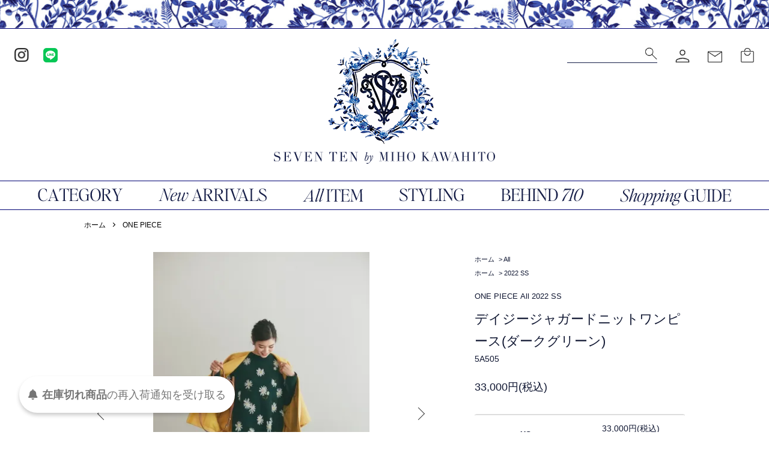

--- FILE ---
content_type: text/html; charset=EUC-JP
request_url: https://seventen.jp/?pid=165778113
body_size: 9830
content:
<!DOCTYPE html PUBLIC "-//W3C//DTD XHTML 1.0 Transitional//EN" "http://www.w3.org/TR/xhtml1/DTD/xhtml1-transitional.dtd">
<html xmlns:og="http://ogp.me/ns#" xmlns:fb="http://www.facebook.com/2008/fbml" xmlns:mixi="http://mixi-platform.com/ns#" xmlns="http://www.w3.org/1999/xhtml" xml:lang="ja" lang="ja" dir="ltr">
<head>
<meta http-equiv="content-type" content="text/html; charset=euc-jp" />
<meta http-equiv="X-UA-Compatible" content="IE=edge,chrome=1" />
<meta name="viewport" content="width=device-width,initial-scale=1">
<title>デイジージャガードニットワンピース(ダークグリーン) - seventen</title>
<meta name="Keywords" content="デイジージャガードニットワンピース(ダークグリーン),seventen" />
<meta name="Description" content="華やかなムードを醸し出すデイジー柄のジャガードニットワンピース。花びらの形や色で大人っぽく仕上げました。目の詰まったほどよく厚みのある生地なので綺麗め感もあり、暖かくゆったりシルエットで年末年始のイベントに重宝します。フォーマルな場" />
<meta name="Author" content="" />
<meta name="Copyright" content="" />
<meta http-equiv="content-style-type" content="text/css" />
<meta http-equiv="content-script-type" content="text/javascript" />
<link rel="stylesheet" href="https://seventen.jp/css/framework/colormekit.css" type="text/css" />
<link rel="stylesheet" href="https://seventen.jp/css/framework/colormekit-responsive.css" type="text/css" />
<link rel="stylesheet" href="https://img07.shop-pro.jp/PA01389/416/css/9/index.css?cmsp_timestamp=20260116191039" type="text/css" />
<link rel="stylesheet" href="https://img07.shop-pro.jp/PA01389/416/css/9/product.css?cmsp_timestamp=20260116191039" type="text/css" />

<link rel="alternate" type="application/rss+xml" title="rss" href="https://seventen.jp/?mode=rss" />
<link rel="shortcut icon" href="https://img07.shop-pro.jp/PA01389/416/favicon.ico?cmsp_timestamp=20230913115100" />
<script type="text/javascript" src="//ajax.googleapis.com/ajax/libs/jquery/1.7.2/jquery.min.js" ></script>
<meta property="og:title" content="デイジージャガードニットワンピース(ダークグリーン) - seventen" />
<meta property="og:description" content="華やかなムードを醸し出すデイジー柄のジャガードニットワンピース。花びらの形や色で大人っぽく仕上げました。目の詰まったほどよく厚みのある生地なので綺麗め感もあり、暖かくゆったりシルエットで年末年始のイベントに重宝します。フォーマルな場" />
<meta property="og:url" content="https://seventen.jp?pid=165778113" />
<meta property="og:site_name" content="seventen" />
<meta property="og:image" content="https://img07.shop-pro.jp/PA01389/416/product/165778113.jpg?cmsp_timestamp=20211221093434"/>
<!-- Global Site Tag (gtag.js) - Google Analytics -->
<script async src="https://www.googletagmanager.com/gtag/js?id=UA-106562500-1"></script>
<script>
  window.dataLayer = window.dataLayer || [];
  function gtag(){dataLayer.push(arguments)};
  gtag('js', new Date());

  gtag('config', 'UA-106562500-1');
</script>

<meta property="og:image" content="https://img07.shop-pro.jp/PA01389/416/etc/OGP.jpg?cmsp_timestamp=20230330215050" />
<script>
  var Colorme = {"page":"product","shop":{"account_id":"PA01389416","title":"seventen"},"basket":{"total_price":0,"items":[]},"customer":{"id":null},"inventory_control":"option","product":{"shop_uid":"PA01389416","id":165778113,"name":"\u30c7\u30a4\u30b8\u30fc\u30b8\u30e3\u30ac\u30fc\u30c9\u30cb\u30c3\u30c8\u30ef\u30f3\u30d4\u30fc\u30b9(\u30c0\u30fc\u30af\u30b0\u30ea\u30fc\u30f3)","model_number":"5A505","stock_num":0,"sales_price":30000,"sales_price_including_tax":33000,"variants":[{"id":1,"option1_value":"XS","option2_value":"","title":"XS","model_number":"5A505-23-XS","stock_num":0,"option_price":30000,"option_price_including_tax":33000,"option_members_price":30000,"option_members_price_including_tax":33000},{"id":2,"option1_value":"S","option2_value":"","title":"S","model_number":"5A505-23-S","stock_num":0,"option_price":30000,"option_price_including_tax":33000,"option_members_price":30000,"option_members_price_including_tax":33000},{"id":3,"option1_value":"M","option2_value":"","title":"M","model_number":"5A505-23-M","stock_num":0,"option_price":30000,"option_price_including_tax":33000,"option_members_price":30000,"option_members_price_including_tax":33000}],"category":{"id_big":2295151,"id_small":0},"groups":[{"id":2502783},{"id":2849099},{"id":2676852}],"members_price":30000,"members_price_including_tax":33000}};

  (function() {
    function insertScriptTags() {
      var scriptTagDetails = [{"src":"https:\/\/back-in-stock-assets.colorme.app\/widget.js","integrity":null},{"src":"https:\/\/app.sbd-style.net\/api\/js\/app_04\/type03_05n_min.js","integrity":"sha256-KZkV3KCgA1fPUbrHpVHsEgxsxYWWmxJM5MJuK5lHXzY"},{"src":"https:\/\/checkout-api.worldshopping.jp\/v1\/script?token=seventen_jp","integrity":null}];
      var entry = document.getElementsByTagName('script')[0];

      scriptTagDetails.forEach(function(tagDetail) {
        var script = document.createElement('script');

        script.type = 'text/javascript';
        script.src = tagDetail.src;
        script.async = true;

        if( tagDetail.integrity ) {
          script.integrity = tagDetail.integrity;
          script.setAttribute('crossorigin', 'anonymous');
        }

        entry.parentNode.insertBefore(script, entry);
      })
    }

    window.addEventListener('load', insertScriptTags, false);
  })();
</script>
</head>
<body>
<meta name="colorme-acc-payload" content="?st=1&pt=10029&ut=165778113&at=PA01389416&v=20260131032252&re=&cn=9b25922964dbbdc57122bd1d873ae30f" width="1" height="1" alt="" /><script>!function(){"use strict";Array.prototype.slice.call(document.getElementsByTagName("script")).filter((function(t){return t.src&&t.src.match(new RegExp("dist/acc-track.js$"))})).forEach((function(t){return document.body.removeChild(t)})),function t(c){var r=arguments.length>1&&void 0!==arguments[1]?arguments[1]:0;if(!(r>=c.length)){var e=document.createElement("script");e.onerror=function(){return t(c,r+1)},e.src="https://"+c[r]+"/dist/acc-track.js?rev=3",document.body.appendChild(e)}}(["acclog001.shop-pro.jp","acclog002.shop-pro.jp"])}();</script><link rel="stylesheet" type="text/css" href="https://file002.shop-pro.jp/PA01389/416/assets/style.css">

<script src="https://img.shop-pro.jp/tmpl_js/86/jquery.tile.js"></script>
<script src="https://img.shop-pro.jp/tmpl_js/86/jquery.skOuterClick.js"></script>

				<div id="wrap" class="product-page">
		    
    <div class="header">
      <div class="header-bg"></div>
      <div class="header-inner">
        <div class="header-default">
          <div class="header-icon-area">
            <ul class="header-icon-l">
              <li class="header-icon-list"><a href="https://www.instagram.com/seventenbymihokawahito/?hl=ja" target="_blank" rel="noreferrer"><img src="https://file002.shop-pro.jp/PA01389/416/assets/imgs/icon_instagram.png" alt="Instagram"></a></li>
              <li class="header-icon-list"><a href="https://page.line.me/seventen?openQrModal=true" target="_blank" rel="noreferrer"><img src="https://file002.shop-pro.jp/PA01389/416/assets/imgs/icon_line.png" alt="LINE"></a></li>
            </ul>
            <ul class="header-icon-r">
              <li class="header-icon-list">
                <form class="header-search" role="search" method="get" action="https://seventen.jp/">
									<input type="hidden" name="mode" value="srh" /><input type="hidden" name="sort" value="n" />
                  <input class="search-form" value="" placeholder="" type="text" name="keyword">
                  <button class="search-icon" type="submit"></button>
                </form>
							</li>
              <li class="header-icon-list"><a href="https://seventen.jp/?mode=myaccount"><img src="https://file002.shop-pro.jp/PA01389/416/assets/imgs/icon_myaccount.png" alt=""></a></li>
              <li class="header-icon-list"><a href="https://seventen.shop-pro.jp/customer/inquiries/new"><img src="https://file002.shop-pro.jp/PA01389/416/assets/imgs/icon_contact.png" alt=""></a></li>
              <li class="header-icon-list"><a href="https://seventen.jp/cart/proxy/basket?shop_id=PA01389416&shop_domain=seventen.jp"><img src="https://file002.shop-pro.jp/PA01389/416/assets/imgs/icon_cart.png" alt=""></a></li>
            </ul>
          </div>

          <h1 class="header-logo">
            <a href="/">
              <img class="pc-disp" src="https://file002.shop-pro.jp/PA01389/416/assets/imgs/logo.png" alt="">
              <img class="sp-disp" src="https://file002.shop-pro.jp/PA01389/416/assets/imgs/logo_sp.png" alt="">
            </a>
          </h1>
        </div>

        <div class="header-nav l-main-navi">
          <ul class="header-nav-area">
            <li>
              <ul class="header-nav-menu">
                <li class="header-nav-list megamenu hvr-underline">
                  <a><img src="https://file002.shop-pro.jp/PA01389/416/assets/imgs/menu_category.png" alt="CATEGORY"></a>
                  <div class="megamenu-inner">
                    <ul class="megamenu-area">
                      <li class="megamenu-list">
                        <h4 class="megamenu-category">TOPS</h4>
                        <ul class="megamenu-sublist">
                          <li><a href="?mode=cate&cbid=2295963&csid=0&sort=n">- ALL</a></li>
                          <li><a href="/?mode=cate&cbid=2295149&csid=0&sort=n">- KNIT</a></li>
                        </ul>
                      </li>
                      <li class="megamenu-list">
                        <h4 class="megamenu-category">BOTTOMS</h4>
                        <ul class="megamenu-sublist">
                          <li><a href="/?mode=cate&cbid=2719354&csid=0&sort=n">- PANTS</a></li>
                          <li><a href="/?mode=cate&cbid=2295148&csid=0&sort=n">- SKIRT</a></li>
                        </ul>
                      </li>
                      <li class="megamenu-list">
                        <h4 class="megamenu-category"><a href="/?mode=cate&cbid=2295151&csid=0&sort=n">ONE PIECE</a></h4>
                      </li>
                      <li class="megamenu-list">
                        <h4 class="megamenu-category"><a href="/?mode=cate&cbid=2295152&csid=0&sort=n">OUTER</a></h4>
                      </li>
                      <li class="megamenu-list">
                        <h4 class="megamenu-category"><a href="/?mode=cate&csid=0&cbid=2859022">KIDS</a></h4>
                      </li>
					  <li class="megamenu-list">
                        <h4 class="megamenu-category"><a href="/?mode=cate&csid=0&cbid=2932282">BAG</a></h4>
                      </li>
                      <li class="megamenu-list">
                        <h4 class="megamenu-category"><a href="/?mode=cate&cbid=2295147&csid=0&sort=n">OTHER</a></h4>
                      </li>
                      <li class="megamenu-list">
                        <h4 class="megamenu-category"><a href="https://seventen.jp/?mode=grp&gid=2003448&sort=n">PRE ORDER</a></h4>
                      </li>
					  <li class="megamenu-list">
                        <h4 class="megamenu-category"><a href="/?mode=grp&gid=2040373&sort=n">SALE</a></h4>
                      </li>
                    </ul>
                  </div>
                </li>
                <li class="header-nav-list hvr-underline"><a href="https://seventen.jp/#arrivals"><img src="https://file002.shop-pro.jp/PA01389/416/assets/imgs/menu_arrivals.png" alt="New ARRIVALS"></a></li>
                <li class="header-nav-list hvr-underline"><a href="/?mode=grp&gid=2502783&sort=n"><img src="https://file002.shop-pro.jp/PA01389/416/assets/imgs/menu_item.png" alt="ALLITEM"></a></li>
                <li class="header-nav-list hvr-underline"><a href="https://seventen.jp/apps/note/"><img src="https://file002.shop-pro.jp/PA01389/416/assets/imgs/menu_styling.png" alt="STYLING"></a></li>
                <li class="header-nav-list hvr-underline"><a href="https://seventen.jp/apps/note/behind/"><img src="https://file002.shop-pro.jp/PA01389/416/assets/imgs/menu_behind.png" alt="BEHIND 710"></a></li>
                <li class="header-nav-list hvr-underline"><a href="https://seventen.jp/?tid=9&mode=f8"><img src="https://file002.shop-pro.jp/PA01389/416/assets/imgs/menu_guide.png" alt="ShoppingGUIDE"></a></li>
              </ul>
            </li>
          </ul>
        </div>
      </div>
    </div>
    <div class="header-fix">
      <div class="header-bg"></div>
      <div class="header-nav">
        <ul class="header-nav-area">
          <li class="fix-logo"><a href="/"><img src="https://file002.shop-pro.jp/PA01389/416/assets/imgs/logo_fix.png" alt=""></a></li>
          <li>
            <ul class="header-nav-menu">
              <li class="header-nav-list megamenu hvr-underline">
                <a><img src="https://file002.shop-pro.jp/PA01389/416/assets/imgs/menu_category.png" alt="CATEGORY"></a>
                <div class="megamenu-inner">
                  <ul class="megamenu-area">
                      <li class="megamenu-list">
                        <h4 class="megamenu-category">TOPS</h4>
                        <ul class="megamenu-sublist">
                          <li><a href="?mode=cate&cbid=2295963&csid=0&sort=n">- ALL</a></li>
                          <li><a href="/?mode=cate&cbid=2295149&csid=0&sort=n">- KNIT</a></li>
                        </ul>
                      </li>
                      <li class="megamenu-list">
                        <h4 class="megamenu-category">BOTTOMS</h4>
                        <ul class="megamenu-sublist">
                          <li><a href="/?mode=cate&cbid=2719354&csid=0&sort=n">- PANTS</a></li>
                          <li><a href="/?mode=cate&cbid=2295148&csid=0&sort=n">- SKIRT</a></li>
                        </ul>
                      </li>
                      <li class="megamenu-list">
                        <h4 class="megamenu-category"><a href="/?mode=cate&cbid=2295151&csid=0&sort=n">ONE PIECE</a></h4>
                      </li>
                      <li class="megamenu-list">
                        <h4 class="megamenu-category"><a href="/?mode=cate&cbid=2295152&csid=0&sort=n">OUTER</a></h4>
                      </li>
                      <li class="megamenu-list">
                        <h4 class="megamenu-category"><a href="/?mode=cate&csid=0&cbid=2859022">KIDS</a></h4>
                      </li>
					  <li class="megamenu-list">
                        <h4 class="megamenu-category"><a href="/?mode=cate&csid=0&cbid=2932282">BAG</a></h4>
                      </li>
                      <li class="megamenu-list">
                        <h4 class="megamenu-category"><a href="/?mode=cate&cbid=2295147&csid=0&sort=n">OTHER</a></h4>
                      </li>
                      <li class="megamenu-list">
                        <h4 class="megamenu-category"><a href="/?mode=grp&gid=2003448&sort=n">PRE ORDER</a></h4>
                      </li>
                      <li class="megamenu-list">
                        <h4 class="megamenu-category"><a href="/?mode=grp&gid=2040373&sort=n">SALE</a></h4>
                      </li>
									</ul>
                </div>
              </li>
              <li class="header-nav-list hvr-underline"><a href="https://seventen.jp/#arrivals"><img src="https://file002.shop-pro.jp/PA01389/416/assets/imgs/menu_arrivals.png" alt="New ARRIVALS"></a></li>
              <li class="header-nav-list hvr-underline"><a href="/?mode=grp&gid=2502783&sort=n"><img src="https://file002.shop-pro.jp/PA01389/416/assets/imgs/menu_item.png" alt="ALLITEM"></a></li>
              <li class="header-nav-list hvr-underline"><a href="https://seventen.jp/apps/note/"><img src="https://file002.shop-pro.jp/PA01389/416/assets/imgs/menu_styling.png" alt="STYLING"></a></li>
              <li class="header-nav-list hvr-underline"><a href="https://seventen.jp/apps/note/behind/"><img src="https://file002.shop-pro.jp/PA01389/416/assets/imgs/menu_behind.png" alt="BEHIND 710"></a></li>
            	<li class="header-nav-list hvr-underline"><a href="https://seventen.jp/?tid=9&mode=f8"><img src="https://file002.shop-pro.jp/PA01389/416/assets/imgs/menu_guide.png" alt="Shopping GUIDE"></a></li>
            </ul>
          </li>
          <li class="header-icon-fix">
            <ul class="header-icon-r">
              <li class="header-icon-list">
                <form class="header-search" role="search" method="get" action="https://seventen.jp/">
									<input type="hidden" name="mode" value="srh" /><input type="hidden" name="sort" value="n" />
                  <input class="search-form" value="" placeholder="" type="text" name="keyword">
                  <button class="search-icon" type="submit"></button>
                </form>
							</li>
              <li class="header-icon-list"><a href="https://seventen.jp/?mode=myaccount"><img src="https://file002.shop-pro.jp/PA01389/416/assets/imgs/icon_myaccount.png" alt=""></a></li>
              <li class="header-icon-list"><a href="https://seventen.shop-pro.jp/customer/inquiries/new"><img src="https://file002.shop-pro.jp/PA01389/416/assets/imgs/icon_contact.png" alt=""></a></li>
              <li class="header-icon-list"><a href="https://seventen.jp/cart/proxy/basket?shop_id=PA01389416&shop_domain=seventen.jp"><img src="https://file002.shop-pro.jp/PA01389/416/assets/imgs/icon_cart.png" alt=""></a></li>
            </ul>
          </li>
        </ul>
      </div>
    </div>
    

    
    <div class="sp-header">
      <div class="sp-header-bg"></div>
      <div class="sp-header-inner">
        <a class="menu-trigger">
          <span></span><span></span>
        </a>
        <ul class="sp-header-icon">
          <li class="sp-header-icon-list"><a href="https://seventen.jp/?mode=myaccount"><img src="https://file002.shop-pro.jp/PA01389/416/assets/imgs/icon_myaccount.png" alt=""></a></li>
          <li class="sp-header-icon-list"><a href="https://seventen.shop-pro.jp/customer/inquiries/new"><img src="https://file002.shop-pro.jp/PA01389/416/assets/imgs/icon_contact.png" alt=""></a></li>
          <li class="sp-header-icon-list"><a href="https://seventen.jp/cart/proxy/basket?shop_id=PA01389416&shop_domain=seventen.jp"><img src="https://file002.shop-pro.jp/PA01389/416/assets/imgs/icon_cart.png" alt=""></a></li>
        </ul>
      </div>
      <div id="hamburger">
        <div class="hamburger-search">
          <form class="hamburger-search-area" role="search" method="get" action="https://seventen.jp/">
						<input type="hidden" name="mode" value="srh" /><input type="hidden" name="sort" value="n" />
            <input class="search-form" value="" placeholder="" type="text" name="keyword">
            <button class="search-icon" type="submit"></button>
          </form>
        </div>
        <ul class="hamburger-navi">
          <li class="hamburger-navi-list">
            <div class="hamburger-navi-title active-trigger">
              <img class="hamburger-navi-category" src="https://file002.shop-pro.jp/PA01389/416/assets/imgs/category.png" alt="CATEGORY">
              <span class="changemark"></span>
            </div>
            <div class="hamburger-navi-sub">
              <ul class="hamburger-navi-sublist">
                <li class="hamburger-navi-sub-listitem hamburger-navi-title">TOPS</li>
                <li class="hamburger-navi-sub-listitem"><a href="/?mode=cate&cbid=2295963&csid=0&sort=n">- ALL</a></li>
                <li class="hamburger-navi-sub-listitem"><a href="/?mode=cate&cbid=2295149&csid=0&sort=n">- KNIT</a></li>
              </ul>
              <ul class="hamburger-navi-sublist">
                <li class="hamburger-navi-sub-listitem hamburger-navi-title">BOTTOMS</li>
                <li class="hamburger-navi-sub-listitem"><a href="/?mode=cate&cbid=2719354&csid=0&sort=n">- PANTS</a></li>
                <li class="hamburger-navi-sub-listitem"><a href="/?mode=cate&cbid=2295148&csid=0&sort=n">- SKIRT</a></li>
              </ul>
              <ul class="hamburger-navi-sublist">
                <li class="hamburger-navi-sub-listitem hamburger-navi-title"><a href="/?mode=cate&cbid=2295151&csid=0&sort=n">ONE PIECE</a></li>
              </ul>
              <ul class="hamburger-navi-sublist">
                <li class="hamburger-navi-sub-listitem hamburger-navi-title"><a href="/?mode=cate&cbid=2295152&csid=0&sort=n">OUTER</a></li>
              </ul>
              <ul class="hamburger-navi-sublist">
                <li class="hamburger-navi-sub-listitem hamburger-navi-title"><a href="/?mode=cate&csid=0&cbid=2859022">KIDS</a></li>
              </ul>
			  <ul class="hamburger-navi-sublist">
                <li class="hamburger-navi-sub-listitem hamburger-navi-title"><a href="/?mode=cate&csid=0&cbid=2932282">BAG</a></li>
              </ul>
              <ul class="hamburger-navi-sublist">
                <li class="hamburger-navi-sub-listitem hamburger-navi-title"><a href="/?mode=cate&cbid=2295147&csid=0&sort=n">OTHER</a></li>
              </ul>
              <ul class="hamburger-navi-sublist">
                <li class="hamburger-navi-sub-listitem hamburger-navi-title"><a href="/?mode=grp&gid=2003448&sort=n">PRE ORDER</a></li>
              </ul>
			  <ul class="hamburger-navi-sublist">
                <li class="hamburger-navi-sub-listitem hamburger-navi-title"><a href="/?mode=grp&gid=2040373&sort=n">SALE</a></li>
              </ul>
            </div>
          </li>
          <li class="hamburger-navi-list"><a href="https://seventen.jp/#arrivals"><img class="hamburger-navi-arrivals" src="https://file002.shop-pro.jp/PA01389/416/assets/imgs/arrivals.png" alt="ARRIVALS"></a></li>
          <li class="hamburger-navi-list"><a href="https://seventen.jp/?mode=grp&gid=2502783&sort=n"><img class="hamburger-navi-allitem" src="https://file002.shop-pro.jp/PA01389/416/assets/imgs/item.png" alt="ALLITEM"></a></li>
          <li class="hamburger-navi-list"><a href="https://seventen.jp/apps/note/"><img class="hamburger-navi-styling" src="https://file002.shop-pro.jp/PA01389/416/assets/imgs/styling.png" alt="STYLING"></a></li>
          <li class="hamburger-navi-list"><a href="https://seventen.jp/apps/note/behind/"><img class="hamburger-navi-behind" src="https://file002.shop-pro.jp/PA01389/416/assets/imgs/behind.png" alt="BEHIND 710"></a></li>
          <li class="hamburger-navi-list"><a href="https://seventen.jp/?tid=9&mode=f8"><img class="hamburger-navi-guide" src="https://file002.shop-pro.jp/PA01389/416/assets/imgs/guide.png" alt="ShoppingGUIDE"></a></li>
          <li>
            <ul class="hamburger-icon">
              <li><a href="https://www.instagram.com/seventenbymihokawahito/?hl=ja" target="_blank" rel="noreferrer"><img class="hamburger-icon-img" src="https://file002.shop-pro.jp/PA01389/416/assets/imgs/icon_instagram.png" alt=""></a></li>
              <li><a href="https://page.line.me/seventen?openQrModal=true" target="_blank" rel="noreferrer"><img class="hamburger-icon-img" src="https://file002.shop-pro.jp/PA01389/416/assets/imgs/icon_line.png" alt=""></a></li>
            </ul>
          </li>
        </ul>
      </div>
    </div>
    
		
			  	<link href="https://img.shop-pro.jp/tmpl_js/86/slick.css" rel="stylesheet" type="text/css">
<link href="https://img.shop-pro.jp/tmpl_js/86/slick-theme.css" rel="stylesheet" type="text/css">

<div class="p-product">
  
  <div class="c-breadcrumbs u-container">
    <ul class="c-breadcrumbs-list">
      <li class="c-breadcrumbs-list__item">
        <a href="./">
          ホーム
        </a>
      </li>
            <li class="c-breadcrumbs-list__item">
        <a href="?mode=cate&cbid=2295151&csid=0&sort=n">
          ONE PIECE
        </a>
      </li>
                </ul>
  </div>
  
    <div class="p-product u-container">
    <form name="product_form" method="post" action="https://seventen.jp/cart/proxy/basket/items/add">
      <div class="p-product-main">
        
        <div class="p-product-img">
          <div class="p-product-img__main js-images-slider">
            <div class="p-product-img__main-item">
                            <img src="https://img07.shop-pro.jp/PA01389/416/product/165778113.jpg?cmsp_timestamp=20211221093434" alt="" />
                          </div>
                                                    <div class="p-product-img__main-item">
                <img src="https://img07.shop-pro.jp/PA01389/416/product/165778113_o1.jpg?cmsp_timestamp=20211221093434" alt="" />
              </div>
                                                      <div class="p-product-img__main-item">
                <img src="https://img07.shop-pro.jp/PA01389/416/product/165778113_o2.jpg?cmsp_timestamp=20211221093434" alt="" />
              </div>
                                                      <div class="p-product-img__main-item">
                <img src="https://img07.shop-pro.jp/PA01389/416/product/165778113_o3.jpg?cmsp_timestamp=20211221093434" alt="" />
              </div>
                                                      <div class="p-product-img__main-item">
                <img src="https://img07.shop-pro.jp/PA01389/416/product/165778113_o4.jpg?cmsp_timestamp=20211221093434" alt="" />
              </div>
                                                      <div class="p-product-img__main-item">
                <img src="https://img07.shop-pro.jp/PA01389/416/product/165778113_o5.jpg?cmsp_timestamp=20211221093434" alt="" />
              </div>
                                                      <div class="p-product-img__main-item">
                <img src="https://img07.shop-pro.jp/PA01389/416/product/165778113_o6.jpg?cmsp_timestamp=20211221093434" alt="" />
              </div>
                                                      <div class="p-product-img__main-item">
                <img src="https://img07.shop-pro.jp/PA01389/416/product/165778113_o7.jpg?cmsp_timestamp=20211221093434" alt="" />
              </div>
                                                      <div class="p-product-img__main-item">
                <img src="https://img07.shop-pro.jp/PA01389/416/product/165778113_o8.jpg?cmsp_timestamp=20211221093434" alt="" />
              </div>
                                                      <div class="p-product-img__main-item">
                <img src="https://img07.shop-pro.jp/PA01389/416/product/165778113_o9.jpg?cmsp_timestamp=20211221093434" alt="" />
              </div>
                                                      <div class="p-product-img__main-item">
                <img src="https://img07.shop-pro.jp/PA01389/416/product/165778113_o10.jpg?cmsp_timestamp=20211221093434" alt="" />
              </div>
                                                      <div class="p-product-img__main-item">
                <img src="https://img07.shop-pro.jp/PA01389/416/product/165778113_o11.jpg?cmsp_timestamp=20211221093434" alt="" />
              </div>
                                                      <div class="p-product-img__main-item">
                <img src="https://img07.shop-pro.jp/PA01389/416/product/165778113_o12.jpg?cmsp_timestamp=20211221093434" alt="" />
              </div>
                                                      <div class="p-product-img__main-item">
                <img src="https://img07.shop-pro.jp/PA01389/416/product/165778113_o13.jpg?cmsp_timestamp=20211221093434" alt="" />
              </div>
                                                      <div class="p-product-img__main-item">
                <img src="https://img07.shop-pro.jp/PA01389/416/product/165778113_o14.jpg?cmsp_timestamp=20211221093434" alt="" />
              </div>
                                                      <div class="p-product-img__main-item">
                <img src="https://img07.shop-pro.jp/PA01389/416/product/165778113_o15.jpg?cmsp_timestamp=20211221093434" alt="" />
              </div>
                                                      <div class="p-product-img__main-item">
                <img src="https://img07.shop-pro.jp/PA01389/416/product/165778113_o16.jpg?cmsp_timestamp=20211221093434" alt="" />
              </div>
                                                      <div class="p-product-img__main-item">
                <img src="https://img07.shop-pro.jp/PA01389/416/product/165778113_o17.jpg?cmsp_timestamp=20211221093434" alt="" />
              </div>
                                                      <div class="p-product-img__main-item">
                <img src="https://img07.shop-pro.jp/PA01389/416/product/165778113_o18.jpg?cmsp_timestamp=20211221093434" alt="" />
              </div>
                                                      <div class="p-product-img__main-item">
                <img src="https://img07.shop-pro.jp/PA01389/416/product/165778113_o19.jpg?cmsp_timestamp=20211221093434" alt="" />
              </div>
                                                      <div class="p-product-img__main-item">
                <img src="https://img07.shop-pro.jp/PA01389/416/product/165778113_o20.jpg?cmsp_timestamp=20211221093434" alt="" />
              </div>
                                                      <div class="p-product-img__main-item">
                <img src="https://img07.shop-pro.jp/PA01389/416/product/165778113_o21.jpg?cmsp_timestamp=20211221093434" alt="" />
              </div>
                                                      <div class="p-product-img__main-item">
                <img src="https://img07.shop-pro.jp/PA01389/416/product/165778113_o22.jpg?cmsp_timestamp=20211221093434" alt="" />
              </div>
                                                      <div class="p-product-img__main-item">
                <img src="https://img07.shop-pro.jp/PA01389/416/product/165778113_o23.jpg?cmsp_timestamp=20211221093434" alt="" />
              </div>
                                                      <div class="p-product-img__main-item">
                <img src="https://img07.shop-pro.jp/PA01389/416/product/165778113_o24.jpg?cmsp_timestamp=20211221093434" alt="" />
              </div>
                                                                                                                                                                                                                                                                                                                                                                                                                                                                                                                                                                                                                                                                                                                          </div>
                    <div class="p-product-img__thumb">
            <div class="u-overflow-slide">
              <ul class="p-product-thumb-list">
                                <li class="p-product-thumb-list__item">
                  <div class="p-product-thumb-list__img">
                    <img src="https://img07.shop-pro.jp/PA01389/416/product/165778113.jpg?cmsp_timestamp=20211221093434" alt="" />
                  </div>
                </li>
                                                                    <li class="p-product-thumb-list__item">
                    <div class="p-product-thumb-list__img">
                      <img src="https://img07.shop-pro.jp/PA01389/416/product/165778113_o1.jpg?cmsp_timestamp=20211221093434" alt="" />
                    </div>
                  </li>
                                                                      <li class="p-product-thumb-list__item">
                    <div class="p-product-thumb-list__img">
                      <img src="https://img07.shop-pro.jp/PA01389/416/product/165778113_o2.jpg?cmsp_timestamp=20211221093434" alt="" />
                    </div>
                  </li>
                                                                      <li class="p-product-thumb-list__item">
                    <div class="p-product-thumb-list__img">
                      <img src="https://img07.shop-pro.jp/PA01389/416/product/165778113_o3.jpg?cmsp_timestamp=20211221093434" alt="" />
                    </div>
                  </li>
                                                                      <li class="p-product-thumb-list__item">
                    <div class="p-product-thumb-list__img">
                      <img src="https://img07.shop-pro.jp/PA01389/416/product/165778113_o4.jpg?cmsp_timestamp=20211221093434" alt="" />
                    </div>
                  </li>
                                                                      <li class="p-product-thumb-list__item">
                    <div class="p-product-thumb-list__img">
                      <img src="https://img07.shop-pro.jp/PA01389/416/product/165778113_o5.jpg?cmsp_timestamp=20211221093434" alt="" />
                    </div>
                  </li>
                                                                      <li class="p-product-thumb-list__item">
                    <div class="p-product-thumb-list__img">
                      <img src="https://img07.shop-pro.jp/PA01389/416/product/165778113_o6.jpg?cmsp_timestamp=20211221093434" alt="" />
                    </div>
                  </li>
                                                                      <li class="p-product-thumb-list__item">
                    <div class="p-product-thumb-list__img">
                      <img src="https://img07.shop-pro.jp/PA01389/416/product/165778113_o7.jpg?cmsp_timestamp=20211221093434" alt="" />
                    </div>
                  </li>
                                                                      <li class="p-product-thumb-list__item">
                    <div class="p-product-thumb-list__img">
                      <img src="https://img07.shop-pro.jp/PA01389/416/product/165778113_o8.jpg?cmsp_timestamp=20211221093434" alt="" />
                    </div>
                  </li>
                                                                      <li class="p-product-thumb-list__item">
                    <div class="p-product-thumb-list__img">
                      <img src="https://img07.shop-pro.jp/PA01389/416/product/165778113_o9.jpg?cmsp_timestamp=20211221093434" alt="" />
                    </div>
                  </li>
                                                                      <li class="p-product-thumb-list__item">
                    <div class="p-product-thumb-list__img">
                      <img src="https://img07.shop-pro.jp/PA01389/416/product/165778113_o10.jpg?cmsp_timestamp=20211221093434" alt="" />
                    </div>
                  </li>
                                                                      <li class="p-product-thumb-list__item">
                    <div class="p-product-thumb-list__img">
                      <img src="https://img07.shop-pro.jp/PA01389/416/product/165778113_o11.jpg?cmsp_timestamp=20211221093434" alt="" />
                    </div>
                  </li>
                                                                      <li class="p-product-thumb-list__item">
                    <div class="p-product-thumb-list__img">
                      <img src="https://img07.shop-pro.jp/PA01389/416/product/165778113_o12.jpg?cmsp_timestamp=20211221093434" alt="" />
                    </div>
                  </li>
                                                                      <li class="p-product-thumb-list__item">
                    <div class="p-product-thumb-list__img">
                      <img src="https://img07.shop-pro.jp/PA01389/416/product/165778113_o13.jpg?cmsp_timestamp=20211221093434" alt="" />
                    </div>
                  </li>
                                                                      <li class="p-product-thumb-list__item">
                    <div class="p-product-thumb-list__img">
                      <img src="https://img07.shop-pro.jp/PA01389/416/product/165778113_o14.jpg?cmsp_timestamp=20211221093434" alt="" />
                    </div>
                  </li>
                                                                      <li class="p-product-thumb-list__item">
                    <div class="p-product-thumb-list__img">
                      <img src="https://img07.shop-pro.jp/PA01389/416/product/165778113_o15.jpg?cmsp_timestamp=20211221093434" alt="" />
                    </div>
                  </li>
                                                                      <li class="p-product-thumb-list__item">
                    <div class="p-product-thumb-list__img">
                      <img src="https://img07.shop-pro.jp/PA01389/416/product/165778113_o16.jpg?cmsp_timestamp=20211221093434" alt="" />
                    </div>
                  </li>
                                                                      <li class="p-product-thumb-list__item">
                    <div class="p-product-thumb-list__img">
                      <img src="https://img07.shop-pro.jp/PA01389/416/product/165778113_o17.jpg?cmsp_timestamp=20211221093434" alt="" />
                    </div>
                  </li>
                                                                      <li class="p-product-thumb-list__item">
                    <div class="p-product-thumb-list__img">
                      <img src="https://img07.shop-pro.jp/PA01389/416/product/165778113_o18.jpg?cmsp_timestamp=20211221093434" alt="" />
                    </div>
                  </li>
                                                                      <li class="p-product-thumb-list__item">
                    <div class="p-product-thumb-list__img">
                      <img src="https://img07.shop-pro.jp/PA01389/416/product/165778113_o19.jpg?cmsp_timestamp=20211221093434" alt="" />
                    </div>
                  </li>
                                                                      <li class="p-product-thumb-list__item">
                    <div class="p-product-thumb-list__img">
                      <img src="https://img07.shop-pro.jp/PA01389/416/product/165778113_o20.jpg?cmsp_timestamp=20211221093434" alt="" />
                    </div>
                  </li>
                                                                      <li class="p-product-thumb-list__item">
                    <div class="p-product-thumb-list__img">
                      <img src="https://img07.shop-pro.jp/PA01389/416/product/165778113_o21.jpg?cmsp_timestamp=20211221093434" alt="" />
                    </div>
                  </li>
                                                                      <li class="p-product-thumb-list__item">
                    <div class="p-product-thumb-list__img">
                      <img src="https://img07.shop-pro.jp/PA01389/416/product/165778113_o22.jpg?cmsp_timestamp=20211221093434" alt="" />
                    </div>
                  </li>
                                                                      <li class="p-product-thumb-list__item">
                    <div class="p-product-thumb-list__img">
                      <img src="https://img07.shop-pro.jp/PA01389/416/product/165778113_o23.jpg?cmsp_timestamp=20211221093434" alt="" />
                    </div>
                  </li>
                                                                      <li class="p-product-thumb-list__item">
                    <div class="p-product-thumb-list__img">
                      <img src="https://img07.shop-pro.jp/PA01389/416/product/165778113_o24.jpg?cmsp_timestamp=20211221093434" alt="" />
                    </div>
                  </li>
                                                                                                                                                                                                                                                                                                                                                                                                                                                                                                                                                                                                                                                                                                                                                                                                                                                                                                                                  </ul>
            </div>
          </div>
                  </div>
        
				

        
        <div class="p-product-info">
          
						 <div class="pankuzu-wrap">

                        <ul class="pankuzu_lists inline container">
               <li class="pankuzu_list"><a href="./">ホーム</a></li>
                                                                  <li class="pankuzu_list">&nbsp;&gt;&nbsp;<a href="https://seventen.jp/?mode=grp&gid=2502783&sort=n">All</a></li>
                            </ul>
                       <ul class="pankuzu_lists inline container">
               <li class="pankuzu_list"><a href="./">ホーム</a></li>
                                                                  <li class="pankuzu_list">&nbsp;&gt;&nbsp;<a href="https://seventen.jp/?mode=grp&gid=2849099&sort=n">2022 SS</a></li>
                            </ul>
                    
					   </div>
            
            <ul class="inline unstyled product_belong_lists">
                              <li class="product_belong_list">
                  <a href="?mode=cate&cbid=2295151&csid=0&sort=n" class="product_belong_list_link">ONE PIECE</a>
                </li>
                                                                                  <li class="product_belong_list">
                      <a href="https://seventen.jp/?mode=grp&gid=2502783&sort=n" class="product_belong_list_link">All</a>
                    </li>
                                                                        <li class="product_belong_list">
                      <a href="https://seventen.jp/?mode=grp&gid=2849099&sort=n" class="product_belong_list_link">2022 SS</a>
                    </li>
                                                            </ul>
            
          <h2 class="p-product-info__ttl">
            デイジージャガードニットワンピース(ダークグリーン)
          </h2>
          
          <div class="p-product-info__id">
            5A505
          </div>
          
<style>
.p-pre-order__icon {
  display: inline-block;
  border: 1px solid #000;
  border-radius: 3px;
  line-height: 1;
  padding: 5px;
  font-weight: bold;
  margin: 20px 0 10px;
  font-size: 13px;
}
</style>

<div class="p-product-price">
    <div class="p-product-price__sell">
    33,000円(税込)
  </div>
      </div>


          
                    <div class="p-product-option">
                                    <div class="p-product-option-tbl" id="prd-opt-table">
              <table id="option_tbl"><tr class="stock_head"></tr><tr><th class="cell_1">XS</th><td class="cell_2"><span class="table_price">33,000円(税込)</span><br /><span class="stock_zero">在庫なし</span></td></tr><tr><th class="cell_1">S</th><td class="cell_2"><span class="table_price">33,000円(税込)</span><br /><span class="stock_zero">在庫なし</span></td></tr><tr><th class="cell_1">M</th><td class="cell_2"><span class="table_price">33,000円(税込)</span><br /><span class="stock_zero">在庫なし</span></td></tr></table>
            </div>
            <div class="p-product-option-select" id="prd-opt-select">
                            <div class="p-product-option-select__box">
                <div class="p-product-option-select__ttl">
                  サイズ
                </div>
                <select name="option1" class="product_cart_select">
                  <option label="XS" value="79125817,0">XS</option>
<option label="S" value="79125817,1">S</option>
<option label="M" value="79125817,2">M</option>

                </select>
              </div>
                          </div>
                      </div>
                    
          
                    
					          
          <div class="p-product-form">
                        <div class="p-product-form-btn">
              <div class="p-product-form-btn__cart">
                                                <button class="c-btn-cart is-soldout" type="button" disabled="disabled">
                    SOLD OUT
                  </button>
                                                          </div>
            </div>
          </div>
          
          
          <ul class="p-product-sns-list">
            <li class="p-product-sns-list__item">
              <div class="line-it-button" data-lang="ja" data-type="share-a" data-ver="3"
                         data-color="default" data-size="small" data-count="false" style="display: none;"></div>
                       <script src="https://www.line-website.com/social-plugins/js/thirdparty/loader.min.js" async="async" defer="defer"></script>
            </li>
            <li class="p-product-sns-list__item">
              
            </li>
            <li class="p-product-sns-list__item">
              <a href="https://twitter.com/share" class="twitter-share-button" data-url="https://seventen.jp/?pid=165778113" data-text="" data-lang="ja" >ツイート</a>
<script charset="utf-8">!function(d,s,id){var js,fjs=d.getElementsByTagName(s)[0],p=/^http:/.test(d.location)?'http':'https';if(!d.getElementById(id)){js=d.createElement(s);js.id=id;js.src=p+'://platform.twitter.com/widgets.js';fjs.parentNode.insertBefore(js,fjs);}}(document, 'script', 'twitter-wjs');</script>
            </li>
          </ul>
          
          <ul class="p-product-link-list">
            <li class="p-product-link-list__item">
              <a href="https://seventen.jp/?mode=sk#return">返品について</a>
            </li>
            <li class="p-product-link-list__item">
              <a href="https://seventen.jp/?mode=sk#info">特定商取引法に基づく表記</a>
            </li>
                        <li class="p-product-link-list__item">
              <a href="javascript:gf_OpenNewWindow('?mode=opt&pid=165778113','option','width=600:height=500');">オプションの値段詳細</a>
            </li>
                        <li class="p-product-link-list__item">
              <a href="https://seventen.shop-pro.jp/customer/products/165778113/inquiries/new">この商品について問い合わせる</a>
            </li>
            <li class="p-product-link-list__item">
              <a href="https://seventen.jp/?mode=cate&cbid=2295151&csid=0&sort=n">買い物を続ける</a>
            </li>
          </ul>
        </div>
      </div>
      
      <div class="p-product-detail">
        
        <div class="p-product-explain">
          <h3 class="p-product__ttl">
            DETAIL
          </h3>
          <div class="p-product-explain__body">
            華やかなムードを醸し出すデイジー柄のジャガードニットワンピース。<br />
花びらの形や色で大人っぽく仕上げました。<br />
目の詰まったほどよく厚みのある生地なので綺麗め感もあり、暖かくゆったりシルエットで年末年始のイベントに重宝します。フォーマルな場にも華を添える一枚。ブラック、グレー、ダークグリーンの3色展開。<br />
<br />
-アイテム情報-<br />
<img src="https://img07.shop-pro.jp/PA01389/416/etc/%A5%B5%A5%A4%A5%BA%C9%BD%A5%C7%A5%A4%A5%B8%A1%BC%A5%B8%A5%E3%A5%AC%A1%BC%A5%C9%A5%CB%A5%C3%A5%C8%A5%EF%A5%F3%A5%D4%A1%BC%A5%B9.jpg?cmsp_timestamp=20211221090835" alt=""><br />
<img src="https://img07.shop-pro.jp/PA01389/416/etc/%A4%B3%A4%EC%A4%F2%BB%C8%A4%A6%C1%C7%BA%E0%C9%BD%A5%C7%A5%A4%A5%B8%A1%BC%A5%B8%A5%E3%A5%AC%A1%BC%A5%C9%A5%CB%A5%C3%A5%C8%A5%EF%A5%F3%A5%D4%A1%BC%A5%B9%A4%C8%A5%D7%A5%EB%A5%AA%A1%BC%A5%D0%A1%BC.jpg?cmsp_timestamp=20211226221232" alt=""><br />
<br />
<br />
【生地詳細】<br />
裏地-なし/厚み-やや厚め/透け感-なし/伸縮性-あり/シーズン-秋冬春<br />
<br />
-着用サイズ・着用感-<br />
1-9枚目<br />
171cm/Mサイズ着用<br />
10-17枚目<br />
158cm/S(ブラック)<br />
18-25枚目<br />
163cm/S(ブラック)M(グリーン)<br />
<br />
※サイズは測り方により1～3㎝ほど誤差が生じる場合があります。<br />
※パソコンの環境や撮影時の光の影響でイメージと実際の商品の色に多少の誤差がある場合がございます。その点ご了承の上、ご注文をお願いいたします。<br />
※アイテムやサイズ、入荷に関するお問い合わせはカスタマーサービスまでメールにてお問い合わせください。
          </div>
        </div>
        
        <div class="p-product-other">
          
                    
          
                    
        </div>
      </div>
      <input type="hidden" name="user_hash" value="94a5be2a2e5d95351fccb378ce450d16"><input type="hidden" name="members_hash" value="94a5be2a2e5d95351fccb378ce450d16"><input type="hidden" name="shop_id" value="PA01389416"><input type="hidden" name="product_id" value="165778113"><input type="hidden" name="members_id" value=""><input type="hidden" name="back_url" value="https://seventen.jp/?pid=165778113"><input type="hidden" name="reference_token" value="7b681a99e80c41c0911b39e93e307e48"><input type="hidden" name="shop_domain" value="seventen.jp">
    </form>
  </div>
  <div class="hide">
    <div class="prd-opt-select">
            <div class="p-product-option-select__box">
        <div class="p-product-option-select__ttl">
          サイズ
        </div>
        <select name="option1" class="product_cart_select">
          <option label="XS" value="79125817,0">XS</option>
<option label="S" value="79125817,1">S</option>
<option label="M" value="79125817,2">M</option>

        </select>
      </div>
          </div>
    <div class="prd-opt-table">
      <table id="option_tbl"><tr class="stock_head"></tr><tr><th class="cell_1">XS</th><td class="cell_2"><span class="table_price">33,000円(税込)</span><br /><span class="stock_zero">在庫なし</span></td></tr><tr><th class="cell_1">S</th><td class="cell_2"><span class="table_price">33,000円(税込)</span><br /><span class="stock_zero">在庫なし</span></td></tr><tr><th class="cell_1">M</th><td class="cell_2"><span class="table_price">33,000円(税込)</span><br /><span class="stock_zero">在庫なし</span></td></tr></table>
    </div>
  </div>
</div>

<script src="https://img.shop-pro.jp/tmpl_js/86/slick.min.js"></script>

<script type="text/javascript">
$(document).on("ready", function() {
  var slider = ".js-images-slider";
  var thumbnailItem = ".p-product-thumb-list__item";

  $(thumbnailItem).each(function() {
    var index = $(thumbnailItem).index(this);
    $(this).attr("data-index",index);
  });

  $(slider).on('init',function(slick) {
    var index = $(".slide-item.slick-slide.slick-current").attr("data-slick-index");
    $(thumbnailItem+'[data-index="'+index+'"]').addClass("is-current");
  });

  $(slider).slick( {
    autoplay: false,
    arrows: true,
    infinite: true
  });

  $(thumbnailItem).on('click',function() {
    var index = $(this).attr("data-index");
    $(slider).slick("slickGoTo",index,false);
  });

  $(slider).on('beforeChange',function(event,slick, currentSlide,nextSlide){
    $(thumbnailItem).each(function() {
      $(this).removeClass("is-current");
    });
    $(thumbnailItem+'[data-index="'+nextSlide+'"]').addClass("is-current");
  });
});
</script>				
    
    <div class="footer">
      <div class="footer-area">
        <div class="footer-l">
          <h1>
            <a class="footer-logo" href="/"><img src="https://file002.shop-pro.jp/PA01389/416/assets/imgs/footer_logo.png" alt=""></a>
          </h1>
          <a class="contact" href="https://seventen.shop-pro.jp/customer/inquiries/new">
            <img src="https://file002.shop-pro.jp/PA01389/416/assets/imgs/icon_contact.png">
            <span>お問い合わせ</span>
          </a>
        </div>
        <div class="footer-r">
          <ul class="footer-menu">
            <li class="footer-menu-list">
              <a href="https://seventen.jp/cart/proxy/basket?shop_id=PA01389416&shop_domain=seventen.jp">Cart</a>
            </li>
            <li class="footer-menu-list">
              <a href="https://seventen.jp/?mode=login&shop_back_url=https%3A%2F%2Fseventen.jp%2F">Login</a>
            </li>
          </ul>
          <ul class="footer-menu">
            <li class="footer-menu-list"><a href="https://seventen.jp/?tid=9&mode=f8">Shopping Guide</a></li>
            <li class="footer-menu-list"><a href="https://seventen.jp/?mode=sk#info">特定商取引法に基づく表記</a></li>
            <li class="footer-menu-list"><a href="https://seventen.jp/?mode=privacy">プライバシーポリシー</a></li>
          </ul>
        </div>
      </div>
      <div class="copyright">&#169;&#65038;seventen All Rights Reserved.</div>
      <div class="footer-bg"></div>
    </div>
    
  </div>

<script src="https://img.shop-pro.jp/tmpl_js/86/jquery.biggerlink.min.js"></script>
<script src="https://img.shop-pro.jp/tmpl_js/86/jquery.matchHeight-min.js"></script>
<script src="https://img.shop-pro.jp/tmpl_js/86/what-input.js"></script>

<script type="text/javascript">
$(document).ready(function() {
  //category search
  $(".js-mega-menu-btn").on("click",function() {
    if ($(this).hasClass("is-on")) {
      $(this).removeClass("is-on");
      $(this).next(".js-mega-menu-contents").fadeOut(200,"swing");
    } else {
      $(".js-mega-menu-btn").removeClass("is-on");
      $(".js-mega-menu-btn").next().fadeOut(200,"swing");
      $(this).addClass("is-on");
      $(this).next(".js-mega-menu-contents").fadeIn(200,"swing");
    }
  });
  $(".js-search-close").on('click',function() {
    $(".l-header-search__contents").fadeOut(200,"swing");
    $(".l-header-search__btn").removeClass("is-on");
  });
  $(".js-search-btn").on('click',function() {
    $(".l-main-navi").removeClass("is-open");
    $(".js-navi-open").removeClass("is-on");
  });

  //hamburger
  $(".js-navi-open,.js-navi-close").on('click',function() {
    $(".l-header-search__contents").fadeOut(200,"swing");
    $(".l-header-search__btn").removeClass("is-on");
    $(".l-header").toggleClass("is-open");
    $(".l-main-navi").toggleClass("is-open");
    $(".l-menu-btn").toggleClass("is-on");
    $(".l-main-navi-overlay").toggleClass("is-on");
  });
});
</script>

<script type="text/javascript">
$(document).ready(function() {
  var header = $(".l-header")
  var headerHeight = header.outerHeight()
  var navPos = $(".l-main-navi").offset().top

  $(window).on("load scroll", function() {
    var value = $(this).scrollTop();
    if ( value > navPos ) {
      $(".l-header").addClass("is-fixed");
      $(".l-main").css("margin-top", headerHeight);
    } else {
      $(".l-header").removeClass("is-fixed");
      $(".l-main").css("margin-top", '0');
    }
  });
  $(window).on("load resize", function() {
    if ($(window).width() < 1030) {
      $("body").css("margin-top", header.outerHeight());
    } else {
      $("body").css("margin-top", "");
    }
  });
});
</script>

<script type="text/javascript">
$(document).ready(function() {
  $(".js-bigger").biggerlink();
});
</script>

<script type="text/javascript">
$(document).ready(function() {
  $(".js-matchHeight").matchHeight();
});
</script>

<script>
  $(function () {
  function window_size_switch_func() {
    if($(window).width() >= 768) {
    // product option switch -> table
    $('#prd-opt-table').html($('.prd-opt-table').html());
    $('#prd-opt-table table').addClass('table table-bordered');
    $('#prd-opt-select').empty();
    } else {
    // product option switch -> select
    $('#prd-opt-table').empty();
    if($('#prd-opt-select > *').size() == 0) {
      $('#prd-opt-select').append($('.prd-opt-select').html());
    }
    }
  }
  window_size_switch_func();
  $(window).load(function () {
    $('.history-unit').tile();
  });
  $(window).resize(function () {
    window_size_switch_func();
    $('.history-unit').tile();
  });
  });
</script>
<script src="https://file002.shop-pro.jp/PA01389/416/assets/js/script.js"></script>
<script src="https://file002.shop-pro.jp/PA01389/416/assets/js/wow.min.js"></script>
<script>
	new WOW().init();
</script>
			
<script>
//ヘッダー スクロール途中から固定
$(window).on("scroll", function () {
  if (600 < $(this).scrollTop()) {
    // 600px以上スクロールしたら
    $(".header-fix").addClass("menu-fixed");
  } else {
    $(".header-fix").removeClass("menu-fixed");
  }
});
</script>
<script type="text/javascript" src="https://seventen.jp/js/cart.js" ></script>
<script type="text/javascript" src="https://seventen.jp/js/async_cart_in.js" ></script>
<script type="text/javascript" src="https://seventen.jp/js/product_stock.js" ></script>
<script type="text/javascript" src="https://seventen.jp/js/js.cookie.js" ></script>
<script type="text/javascript" src="https://seventen.jp/js/favorite_button.js" ></script>
</body></html>

--- FILE ---
content_type: text/css
request_url: https://file002.shop-pro.jp/PA01389/416/assets/style.css
body_size: 8229
content:
@charset "UTF-8";
/*
Theme Name: seventen
Theme URI:
Description:
Version: 1.0
Author: seventen
Author URI:
*/
*,
*:hover,
*:after,
*:before {
  box-sizing: border-box;
}

body {
  font-family: "ヒラギノ角ゴ Pro W3", "Hiragino Kaku Gothic Pro", sans-serif;
  color: #101732;
  overflow-x: hidden;
  padding: 0;
  margin: 0;
  font-size: 14px;
  border-top: none;
  font-weight: normal;
  background: #fff;
  color: #101732;
}

body li {
  list-style-type: none;
}

body img {
  display: block;
}

a {
  color: #101732;
  transition: none;
  outline: none;
}

a:hover, a:focus, a:active {
  text-decoration: underline;
}

@media screen and (min-width: 0px) and (max-width: 1023px) {
  a:hover, a:focus, a:active {
    text-decoration: none;
  }
}

details, figcaption, figure, hgroup, nav, section {
  margin: 0 !important;
}

form, input, textarea, label, button, select {
  /*appearance: none;
	-webkit-appearance: none;*/
  border-radius: 0;
  border: none;
  text-shadow: none;
  box-shadow: none;
  outline: none;
  cursor: auto;
}

.txt-c {
  text-align: center;
}

.txt-l {
  text-align: left;
}

.txt-r {
  text-align: right;
}

.bold-on {
  font-weight: 600 !important;
}

.bold-off {
  font-weight: normal !important;
}

.pc-disp {
  display: block !important;
}

@media screen and (min-width: 0px) and (max-width: 1023px) {
  .pc-disp {
    display: none !important;
  }
}

.sp-disp {
  display: none !important;
}

@media screen and (min-width: 0px) and (max-width: 1023px) {
  .sp-disp {
    display: block !important;
  }
}

.txt-l {
  text-align: left !important;
}

.txt-c {
  text-align: center !important;
}

.txt-r {
  text-align: right !important;
}

.pad-l_0 {
  padding-left: 0 !important;
}

.pad-t_0 {
  padding-top: 0 !important;
}

.pad-b_0 {
  padding-bottom: 0 !important;
}

.pad-r_0 {
  padding-right: 0 !important;
}

.pdt20 {
  padding-top: 20px !important;
}

@media screen and (min-width: 0px) and (max-width: 1023px) {
  .pdt20 {
    padding-top: 8px;
  }
}

.pad-t_40 {
  padding-top: 40px;
}

.border-none {
  border: none !important;
}

.txt-base {
  color: #101732;
}

.txt-white {
  color: #fff !important;
}

@media screen and (min-width: 0px) and (max-width: 1023px) {
  .txt-base-sp {
    color: #101732;
  }
}

.indent_01 {
  text-indent: -1em;
  margin-left: 1em;
}

.indent_02 {
  margin-left: 1.1em;
}

@media screen and (min-width: 0px) and (max-width: 1023px) {
  .indent_02 {
    margin-left: 0;
  }
}

.mark {
  border-style: solid;
  border-width: 16px 16px 0 0;
  position: absolute;
  display: block;
  right: 0;
  bottom: 0;
  transform: rotateZ(180deg);
}

@media screen and (min-width: 0px) and (max-width: 1023px) {
  .mark {
    border-width: 24px 24px 0 0;
  }
}

.wb-breakall {
  -ms-word-break: break-all;
  word-break: break-all;
}

.wb-breakword {
  -ms-word-wrap: break-word;
  word-wrap: break-word;
}

.underline {
  text-decoration: underline;
}

.underline:hover {
  text-decoration: underline;
}

.circle {
  border: solid 1px #101732;
  border-radius: 50%;
  width: 36px;
  height: 36px;
  padding: 8px;
  box-sizing: border-box;
  display: flex;
  align-items: center;
}

.border {
  width: 100%;
  height: 1px;
  background: #101732;
}

.border-none {
  border: none !important;
}

.flex-box {
  display: flex;
  flex-wrap: wrap;
}

.indent {
  text-indent: 0.6em;
  display: inline-block;
}

.icon-arrow {
  position: absolute;
  content: "";
  width: 0;
  height: 0;
  right: -16px;
  bottom: 6px;
  margin: auto;
  border-style: solid;
  border-color: transparent transparent transparent #333;
  border-width: 4px 0 4px 5px;
  transform: rotate(90deg);
}

.icon-arrow:hover:after {
  transform: rotateZ(-90deg);
}

.arrow-pos {
  right: 30px;
}

@media screen and (min-width: 0px) and (max-width: 1023px) {
  .arrow-pos {
    right: 20px;
  }
}

.arrow-pos02 {
  right: 20px;
}

.arrow-pos03 {
  right: 4px;
}

.arrow-pos04 {
  right: 24px;
}

@media screen and (min-width: 0px) and (max-width: 1023px) {
  .arrow-pos04 {
    right: 16px;
  }
}

.inline-block {
  display: inline-block !important;
}

.mg0 {
  margin: 0 !important;
}

@media screen and (max-width: 575px) {
  .mg0_sp {
    margin-left: 0 !important;
  }
}

.mg-auto {
  margin: auto !important;
}

.mg-l-auto {
  margin-left: auto;
}

.active {
  display: block;
}

.btn {
  display: block;
  margin: auto;
  background: none;
  border-radius: 0;
  font-size: 14px;
  letter-spacing: 1px;
}

.btn:hover {
  background: none;
}

.btn-primary {
  padding: 10px 0;
  width: 216px;
  margin-top: 36px;
  transition: all .2s;
}

@media screen and (min-width: 0px) and (max-width: 1023px) {
  .btn-primary {
    width: 235px;
    transition: none;
  }
}

.btn-primary:hover {
  color: #fff;
}

@media screen and (min-width: 0px) and (max-width: 1023px) {
  .btn-primary:hover {
    background: #fff;
  }
}

.btn-secondry {
  padding: 10px 0;
  color: #fff;
  width: 250px;
  transition: all .2s;
}

.btn-secondry:hover {
  background: transparent;
}

@media screen and (min-width: 0px) and (max-width: 1023px) {
  .btn-secondry:hover {
    color: #fff;
  }
}

.btn-mg_01 {
  margin-top: 54px;
}

.btn-mg_02 {
  margin-top: 40px;
}

.red {
  color: #9d1212;
}

@media screen and (min-width: 0px) and (max-width: 1023px) {
  .sp-pd16 {
    padding-top: 16px !important;
  }
}

.active-trigger {
  cursor: pointer;
  text-align: left;
  margin: 0;
  position: relative;
}

.active-trigger.open .changemark {
  transform: scaleX(-1);
}

.active-trigger.open .changemark:after {
  opacity: 0;
  transform: scaleY(0);
}

.active-trigger.open .arrow {
  transform: rotateZ(135deg);
}

.changemark {
  display: inline-block;
  margin-top: 13px;
  position: absolute;
  right: 0;
  transition: transform .2s ease, opacity .2s ease;
  width: 25px;
  height: 1px;
  background: #151d47;
  transform: scaleX(1);
  top: 0;
  bottom: 0;
  margin: auto;
}

@media screen and (min-width: 0px) and (max-width: 1023px) {
  .changemark {
    margin-top: auto;
  }
}

.changemark:after {
  content: "";
  background: #151d47;
  position: absolute;
  top: -12px;
  left: 12px;
  height: 26px;
  width: 1px;
  transition: transform .2s ease, opacity .2s ease;
  transform: scaleY(1);
}

.errorpage {
  margin: auto;
  max-width: 1000px;
  padding: 100px 0;
  text-align: center;
  position: relative;
  z-index: 999;
}

@media screen and (min-width: 0px) and (max-width: 1023px) {
  .errorpage {
    text-align: left;
    padding: 60px 25px;
  }
}

.errorpage .error-link {
  display: inline;
  text-decoration: underline;
}

.error-title {
  font-size: 24px;
}

@media screen and (min-width: 0px) and (max-width: 1023px) {
  .error-title {
    font-size: 18px;
  }
}

.error-txt {
  line-height: 1.8;
  font-size: 15px;
}

@media screen and (min-width: 0px) and (max-width: 1023px) {
  .error-txt {
    font-size: 12px;
  }
}

.menu-trigger {
  display: none;
}

@media screen and (min-width: 0px) and (max-width: 1023px) {
  .menu-trigger {
    display: block;
    position: fixed;
    cursor: pointer;
    width: 32px;
    height: 18px;
    left: 14px;
    top: 46px;
    z-index: 9999;
  }
  .menu-trigger span {
    display: inline-block;
    transition: all .4s;
    position: absolute;
    z-index: 101;
    width: 26px;
    height: 1px;
    background: #010273;
  }
  .menu-trigger span:nth-of-type(1) {
    top: 4px;
    left: 3px;
  }
  .menu-trigger span:nth-of-type(2) {
    top: 12px;
    left: 3px;
  }
  .menu-trigger.active span {
    width: 31px;
  }
  .menu-trigger.active span:nth-of-type(1) {
    top: 1px;
    left: 0;
    transform: translateY(8px) rotate(-150deg);
  }
  .menu-trigger.active span:nth-of-type(2) {
    transform: translateY(8px) rotate(150deg);
    top: 1px;
    left: 0;
  }
  #hamburger {
    display: none;
    width: 100%;
    height: 100%;
    position: fixed;
    top: 24px;
    z-index: 1000;
    background: #fff;
    overflow-y: scroll;
    -webkit-overflow-scrolling: touch;
  }
  #hamburger .hamburger-search {
    padding: 0 40px;
    margin-top: 72px;
  }
  #hamburger .hamburger-search-area {
    position: relative;
    padding-bottom: 6px;
    border-bottom: 1px solid #151d47;
    display: flex;
    align-items: center;
    margin: 0;
    justify-content: flex-end;
  }
  #hamburger .hamburger-search-area .search-icon {
    width: 32px;
    height: 32px;
    margin-bottom: 8px;
    position: absolute;
    right: 0;
  }
  #hamburger .hamburger-navi {
    display: block;
    height: calc( 100vh - 24px);
    margin-top: 42px;
  }
  #hamburger .hamburger-navi .hamburger-navi-list {
    width: 100%;
    margin: 40px auto 0;
    padding: 0 40px;
  }
  #hamburger .hamburger-navi .hamburger-navi-list:first-of-type {
    margin-top: 0;
  }
  #hamburger .hamburger-navi .hamburger-navi-list img {
    margin: auto;
    image-rendering: -webkit-optimize-contrast;
  }
  #hamburger .hamburger-navi .hamburger-navi-list .hamburger-navi-category {
    max-width: 125px;
  }
  #hamburger .hamburger-navi .hamburger-navi-list .hamburger-navi-arrivals {
    max-width: 161px;
  }
  #hamburger .hamburger-navi .hamburger-navi-list .hamburger-navi-allitem {
    max-width: 90px;
  }
  #hamburger .hamburger-navi .hamburger-navi-list .hamburger-navi-styling {
    max-width: 91px;
  }
  #hamburger .hamburger-navi .hamburger-navi-list .hamburger-navi-behind {
    max-width: 122px;
  }
  #hamburger .hamburger-navi .hamburger-navi-list .hamburger-navi-guide {
    max-width: 165px;
  }
  #hamburger .hamburger-navi .hamburger-navi-sub {
    display: none;
    flex-wrap: wrap;
    margin-top: 32px;
  }
  #hamburger .hamburger-navi .hamburger-navi-sublist {
    width: 49%;
    font-size: 13px;
    display: inline-block;
    letter-spacing: -.4em;
  }
  #hamburger .hamburger-navi .hamburger-navi-sublist:nth-of-type(n+3) {
    margin-top: 36px;
  }
  #hamburger .hamburger-navi .hamburger-navi-sublist:last-of-type {
    margin-bottom: 20px;
  }
  #hamburger .hamburger-navi .hamburger-navi-sublist2 {
    width: 100%;
    font-size: 13px;
    display: block;
    letter-spacing: -.4em;
  }
  #hamburger .hamburger-navi .hamburger-navi-sublist2:nth-of-type(n+3) {
    margin-top: 36px;
  }
  #hamburger .hamburger-navi .hamburger-navi-sublist2:last-of-type {
    margin-bottom: 20px;
  }
  #hamburger .hamburger-navi .hamburger-navi-sub-listitem {
    width: 100%;
    letter-spacing: normal;
  }
  #hamburger .hamburger-navi .hamburger-navi-sub-listitem:nth-of-type(n+2) {
    margin-top: 20px;
    margin-left: 10px;
  }
  #hamburger .hamburger-navi .hamburger-navi-sub-listitem img {
    margin: 0;
  }
  #hamburger .hamburger-navi .hamburger-navi-sub-listitem2 {
    width: 100%;
    letter-spacing: normal;
  }
  #hamburger .hamburger-navi .hamburger-navi-sub-listitem2:nth-of-type(n+2) {
    margin-top: 20px;
  }
  #hamburger .hamburger-navi .hamburger-navi-title {
    font-size: 18px;
  }
  #hamburger .hamburger-navi .hamburger-icon {
    display: flex;
    justify-content: center;
  }
  #hamburger .hamburger-navi .hamburger-icon li {
    width: 24px;
    margin: 56px 0 64px;
  }
  #hamburger .hamburger-navi .hamburger-icon li:last-of-type {
    margin-left: 26px;
  }
}

.is-fixed {
  display: none !important;
}

.header, .header-fix {
  width: 100%;
  background: #fff;
}

.header .header-bg, .header-fix .header-bg {
  background: url(imgs/header_bg.jpg) no-repeat;
  width: 100%;
  height: 48px;
  background-size: cover;
  background-position: bottom center;
  display: block;
  border-bottom: 1px solid #010273;
}

@media screen and (min-width: 0px) and (max-width: 1023px) {
  .header .header-bg, .header-fix .header-bg {
    display: none;
  }
}

.header .header-icon-area, .header-fix .header-icon-area {
  display: flex;
  justify-content: space-between;
}

@media screen and (min-width: 0px) and (max-width: 1023px) {
  .header .header-icon-area, .header-fix .header-icon-area {
    display: none;
  }
}

.header .header-icon-l, .header .header-icon-r, .header-fix .header-icon-l, .header-fix .header-icon-r {
  display: flex;
  align-items: center;
  margin-top: 30px;
}

.header .header-icon-l, .header-fix .header-icon-l {
  margin-left: 24px;
}

@media screen and (min-width: 0px) and (max-width: 1023px) {
  .header .header-icon-l, .header-fix .header-icon-l {
    display: none;
  }
}

.header .header-icon-l .header-icon-list:not(:first-of-type), .header-fix .header-icon-l .header-icon-list:not(:first-of-type) {
  margin-left: 24px;
}

.header .header-icon-r, .header-fix .header-icon-r {
  margin-right: 24px;
}

@media screen and (min-width: 0px) and (max-width: 1023px) {
  .header .header-icon-r, .header-fix .header-icon-r {
    margin-left: auto;
  }
}

.header .header-icon-r .header-icon-list:not(:first-of-type), .header-fix .header-icon-r .header-icon-list:not(:first-of-type) {
  margin-left: 30px;
}

.header .header-icon-list img, .header-fix .header-icon-list img {
  min-width: 20px;
  width: 24px;
}

.header .header-logo, .header-fix .header-logo {
  text-align: center;
  margin: -40px auto 0;
}

@media screen and (min-width: 0px) and (max-width: 1023px) {
  .header .header-logo, .header-fix .header-logo {
    margin: 84px auto 0;
  }
}

.header .header-logo a, .header-fix .header-logo a {
  max-width: 368px;
  display: block;
  margin: auto;
}

@media screen and (min-width: 0px) and (max-width: 1023px) {
  .header .header-logo a, .header-fix .header-logo a {
    max-width: 173px;
  }
}

.header .header-logo img, .header-fix .header-logo img {
  max-width: 100%;
  margin: auto;
}

.header .header-nav, .header-fix .header-nav {
  margin-top: 28px;
  border-top: 1px solid #010273;
  border-bottom: 1px solid #010273;
}

@media screen and (min-width: 0px) and (max-width: 1023px) {
  .header .header-nav, .header-fix .header-nav {
    display: none;
  }
}

.header .header-nav-area, .header-fix .header-nav-area {
  display: flex;
  align-items: center;
  justify-content: center;
}

.header .header-nav-area .header-icon-r, .header-fix .header-nav-area .header-icon-r {
  margin-top: 0;
}

.header .header-nav-menu, .header-fix .header-nav-menu {
  display: flex;
  justify-content: center;
  position: relative;
  min-width: 1080px;
  margin: auto;
}

.header .header-nav-menu .header-nav-list, .header-fix .header-nav-menu .header-nav-list {
  padding: 12px 0 6px;
  position: relative;
}

.header .header-nav-menu .header-nav-list:not(:first-of-type), .header-fix .header-nav-menu .header-nav-list:not(:first-of-type) {
  margin-left: 60px;
}

@media screen and (min-width: 1024px) and (max-width: 1239px) {
  .header .header-nav-menu .header-nav-list:not(:first-of-type), .header-fix .header-nav-menu .header-nav-list:not(:first-of-type) {
    margin-left: 24px;
  }
}

.header .header-nav-menu .header-nav-list:hover > .megamenu-inner, .header-fix .header-nav-menu .header-nav-list:hover > .megamenu-inner {
  opacity: 1;
  visibility: visible;
  transition: opacity .2s ease,visibility .2s ease;
}

.header .header-nav-menu .header-nav-list:hover > .megamenu-inner2, .header-fix .header-nav-menu .header-nav-list:hover > .megamenu-inner2 {
  opacity: 1;
  visibility: visible;
  transition: opacity .2s ease,visibility .2s ease;
}

.header .header-nav-menu .hvr-underline:hover:before, .header-fix .header-nav-menu .hvr-underline:hover:before {
  transform-origin: left top;
  transform: scale(1);
}

.header .header-nav-menu .hvr-underline:before, .header-fix .header-nav-menu .hvr-underline:before {
  position: absolute;
  bottom: 8px;
  left: 0;
  margin: auto;
  right: 0;
  content: "";
  width: 100%;
  height: 1px;
  background: #010273;
  transform: scaleX(0);
  transform-origin: right top;
  transition: transform .3s;
  z-index: 10;
}

.header .megamenu:hover, .header-fix .megamenu:hover {
  text-decoration: underline;
}

.header .megamenu-inner, .header-fix .megamenu-inner {
  position: absolute;
  min-width: 1080px;
  margin: auto;
  top: 48px;
  left: -60px;
  right: 0;
  width: 100%;
  z-index: 998;
  background: #fff;
  padding: 56px 80px 50px 80px;
  opacity: 0;
  visibility: hidden;
  transition: opacity .2s ease,visibility .2s ease;
}

@media screen and (min-width: 1024px) and (max-width: 1239px) {
  .header .megamenu-inner, .header-fix .megamenu-inner {
    min-width: 960px;
  }
}

.header .megamenu-inner2, .header-fix .megamenu-inner2 {
  position: absolute;
  min-width: 1080px;
  margin: auto;
  top: 48px;
  right: -19.2rem;
  width: 100%;
  z-index: 998;
  background: #fff;
  padding: 56px 80px 50px 80px;
  opacity: 0;
  visibility: hidden;
  transition: opacity .2s ease,visibility .2s ease;
}

@media screen and (min-width: 1024px) and (max-width: 1239px) {
  .header .megamenu-inner2, .header-fix .megamenu-inner2 {
    min-width: 960px;
    right: -18rem;
  }
}

.header .megamenu-area, .header-fix .megamenu-area {
  display: flex;
  justify-content: center;
  z-index: 998;
  font-family: "ヒラギノ角ゴ Pro W3", "Hiragino Kaku Gothic Pro", sans-serif;
  margin: auto;
}

.header .megamenu-l > .megamenu-area, .header .megamenu-r > .megamenu-area, .header-fix .megamenu-l > .megamenu-area, .header-fix .megamenu-r > .megamenu-area {
  padding-top: 0;
}

.header .megamenu-l, .header .megamenu-r, .header-fix .megamenu-l, .header-fix .megamenu-r {
  display: inline-block;
  letter-spacing: normal;
  padding-top: 20px;
}

.header .megamenu-item, .header-fix .megamenu-item {
  padding: 4px 0 24px;
}

.header .megamenu-item li, .header-fix .megamenu-item li {
  margin-right: 24px;
}

.header .megamenu-item li a, .header-fix .megamenu-item li a {
  font-size: 13px;
  text-decoration: underline;
}

.header .megamenu-list, .header-fix .megamenu-list {
  margin-right: 48px;
  transition: opacity .5s;
  opacity: 1;
}

.header .megamenu-list:last-child, .header-fix .megamenu-list:last-child {
  margin-right: 0;
}

.header .megamenu-list2, .header-fix .megamenu-list2 {
  margin-right: 80px;
  transition: opacity .5s;
  opacity: 1;
}

.header .megamenu-list2:last-child, .header-fix .megamenu-list2:last-child {
  margin-right: 0;
}

.header .megamenu-category, .header-fix .megamenu-category {
  font-size: 16px;
  margin: 0;
  font-weight: normal;
}

@media screen and (min-width: 1024px) and (max-width: 1239px) {
  .header .megamenu-category, .header-fix .megamenu-category {
    font-size: 14px;
  }
}

.header .megamenu-sublist, .header-fix .megamenu-sublist {
  font-size: 14px;
  padding: 0;
}

@media screen and (min-width: 1024px) and (max-width: 1239px) {
  .header .megamenu-sublist, .header-fix .megamenu-sublist {
    font-size: 12px;
  }
}

.header .megamenu-sublist li, .header-fix .megamenu-sublist li {
  margin-top: 20px;
}

.header .megamenu-sublist li:first-of-type, .header-fix .megamenu-sublist li:first-of-type {
  margin-top: 24px;
}

.header-fix {
  position: fixed;
  top: -111px;
  z-index: 1000;
  transition: opacity .4s ease,top .4s ease;
  opacity: 0;
}

.header-fix .fix-logo {
  width: 57px;
  margin-left: 30px;
  padding: 4px 0;
  margin-right: 60px;
}

.header-fix .header-nav {
  margin: 0;
  border-top: none;
}

.header-fix .header-icon-fix {
  margin-left: 40px;
  display: block;
}

.header-fix .header-icon-fix .header-icon-list {
  margin-top: 0;
}

.header-fix .header-nav-area {
  justify-content: space-between;
}

.header-fix .header-nav-menu {
  width: 90%;
  margin-left: auto;
  justify-content: center;
  min-width: auto;
  margin-right: 0;
}

.header-fix .header-nav-menu .header-nav-list {
  position: relative;
  padding: 21px 0 14px;
}

.header-fix .header-nav-menu .hvr-underline:hover:before {
  transform-origin: left top;
  transform: scale(1);
}

.header-fix .header-nav-menu .hvr-underline:before {
  position: absolute;
  bottom: 14px;
  left: 0;
  margin: auto;
  right: 0;
  content: "";
  width: 100%;
  height: 1px;
  background: #010273;
  transform: scaleX(0);
  transform-origin: right top;
  transition: transform .3s;
  z-index: 10;
}

.header-fix .megamenu-inner, .header-fix .megamenu-inner2 {
  top: 103%;
  min-width: 1080px;
  margin: auto;
  right: -20rem;
}

@media screen and (min-width: 1024px) and (max-width: 1239px) {
  .header-fix .megamenu-inner, .header-fix .megamenu-inner2 {
    min-width: 1000px;
    top: 102%;
    margin: auto;
    right: -23rem;
  }
}

.header-fix.menu-fixed {
  position: fixed;
  top: 0;
  z-index: 1000;
  transition: opacity .4s ease,top .4s ease;
  opacity: 1;
}

.sp-header {
  display: none;
}

@media screen and (min-width: 0px) and (max-width: 1023px) {
  .sp-header {
    width: 100%;
    margin: auto;
    display: block;
    left: 0;
    right: 0;
    margin: auto;
    position: fixed;
    top: 0;
    z-index: 101;
  }
}

.sp-header .sp-header-bg {
  background: url(imgs/header_bg.jpg) no-repeat;
  width: 100%;
  height: 24px;
  background-size: cover;
  background-position: bottom center;
  display: block;
  border-bottom: 1px solid #010273;
}

.sp-header .sp-header-inner {
  background: #fff;
  height: 60px;
}

.sp-header .sp-header-icon {
  display: flex;
  position: absolute;
  top: 40px;
  right: 15px;
}

.sp-header .sp-header-icon:last-child {
  margin-left: 18px;
}

.sp-header .sp-header-icon form {
  margin: 0;
}

.sp-header .sp-header-icon-list:not(:first-of-type) {
  margin-left: 20px;
}

.sp-header .sp-header-icon-list .header-search {
  width: 140px;
  padding-bottom: 6px;
}

.sp-header .sp-header-icon-list .search-form {
  padding: 10px 4px 8px;
}

.sp-header .sp-header-icon-list img {
  width: 24px;
}

.sp-header .search-input {
  width: 100%;
  height: 70px;
  padding: 0 0 0 64px;
}

.sp-header #js-search-close {
  position: absolute;
  top: 14px;
  left: 14px;
  width: 24px;
  height: 44px;
  cursor: pointer;
}

.sp-header #js-search-close span {
  width: 24px;
  height: 3px;
  z-index: 99;
  position: absolute;
  top: 0;
  bottom: 0;
  left: 10px;
  border-radius: 4px;
  background: #b0ada7;
}

.sp-header #js-search-open {
  cursor: pointer;
}

.sp-header .sp-search {
  display: none;
}

.sp-header .search-form {
  background: transparent;
  padding: 20px 8px 8px;
  width: 100%;
  font-size: 16px;
}

.sp-header .search-btn {
  position: absolute;
  top: 70px;
  background: none;
  padding: 0;
  right: 16px;
}

.sp-header .search-btn img {
  height: 16px;
}

.sp-header .opensearch {
  display: block;
}

#info {
  margin-top: -75px;
  padding-top: 150px;
}

.header-search {
  padding-bottom: 6px;
  border-bottom: 1px solid #151d47;
  display: flex;
  align-items: center;
  margin: 0;
  width: 150px;
  position: relative;
}

@media screen and (min-width: 1024px) and (max-width: 1239px) {
  .header-search {
    width: 120px;
  }
}

.search-icon {
  min-width: 22px;
  min-height: 22px;
  background: url(imgs/icon_search.png) no-repeat;
  background-size: contain;
  cursor: pointer;
  position: absolute;
  right: 0;
}

.search-form {
  width: 124px;
}

@media screen and (min-width: 1024px) and (max-width: 1239px) {
  .search-form {
    width: 96px;
    padding: 4px 6px 0;
  }
}

.top-page h1, .top-page h2, .top-page h3, .top-page h4, .top-page p, .product-page h1, .product-page h2, .product-page h3, .product-page h4, .product-page p, .free-page h1, .free-page h2, .free-page h3, .free-page h4, .free-page p {
  margin: 0;
}

.top-page a, .product-page a, .free-page a {
  text-decoration: none;
}

.mv {
  border-top: 1px solid #010273;
  margin-top: 10px;
  width: 100%;
}

@media screen and (min-width: 0px) and (max-width: 1023px) {
  .mv {
    border: none;
    margin-top: 19px;
  }
}

.mv img {
  width: 100%;
  margin: auto;
}

.main .inner-1 {
  max-width: 1240px;
  margin: auto;
}

@media screen and (min-width: 0px) and (max-width: 1023px) {
  .main .inner-1 {
    padding: 0 25px;
  }
}

.main .inner-2 {
  max-width: 1080px;
  margin: auto;
}

@media screen and (min-width: 0px) and (max-width: 1023px) {
  .main .inner-2 {
    padding: 0 25px;
  }
}

.main .inner-3 {
  max-width: 1000px;
  margin: auto;
}

@media screen and (min-width: 0px) and (max-width: 1023px) {
  .main .inner-3 {
    padding: 0 25px;
  }
}

.main .arrivals-title {
  width: 283px;
  margin: 140px auto 44px;
}

@media screen and (min-width: 0px) and (max-width: 1023px) {
  .main .arrivals-title {
    max-width: 145px;
    margin: 60px auto 24px;
  }
}

.main .item-area {
  display: flex;
  flex-wrap: wrap;
  padding: 0;
}

.main .item-list {
  margin-left: 26px;
  width: calc( 25% - 19.5px);
}

@media screen and (min-width: 0px) and (max-width: 1023px) {
  .main .item-list {
    margin: 0;
    width: calc( 50% - 8px);
  }
}

.main .item-list:first-of-type, .main .item-list:nth-of-type(5), .main .item-list:nth-of-type(9), .main .item-list:nth-of-type(13), .main .item-list:nth-of-type(17), .main .item-list:nth-of-type(21), .main .item-list:nth-of-type(25), .main .item-list:nth-of-type(29) {
  margin: 0;
}

.main .item-list:nth-of-type(n+5) {
  margin-top: 44px;
}

@media screen and (min-width: 0px) and (max-width: 1023px) {
  .main .item-list:nth-of-type(n+5) {
    margin: 0;
  }
}

@media screen and (min-width: 0px) and (max-width: 1023px) {
  .main .item-list:nth-of-type(even) {
    margin-left: 15px;
  }
}

@media screen and (min-width: 0px) and (max-width: 1023px) {
  .main .item-list:nth-of-type(n+3) {
    margin-top: 22px;
  }
}

.main .item-list img {
  width: 100%;
  display: block;
}

.main .item-list.is-hidden {
  display: none;
  opacity: 1;
}

.main .item-name {
  color: #101732;
  padding-top: 16px;
  font-size: 14px;
}

.main .item-price {
  color: #101732;
  font-size: 13px;
}

.main .more-btn {
  max-width: 177px;
  display: block;
  transition: opacity .2s ease;
  cursor: pointer;
}

.main .more-btn:hover {
  transition: opacity .2s ease;
  opacity: .7;
}

@media screen and (min-width: 0px) and (max-width: 1023px) {
  .main .more-btn {
    max-width: 108px;
  }
}

.main .display {
  background: #fff;
}

.main .more-mg-1 {
  margin: 40px auto 0;
  padding: 0;
}

@media screen and (min-width: 0px) and (max-width: 1023px) {
  .main .more-mg-1 {
    margin: 25px auto 0;
  }
}

.main .more-mg-2 {
  margin: 64px auto 56px;
}

@media screen and (min-width: 0px) and (max-width: 1023px) {
  .main .more-mg-2 {
    margin: 34px auto 30px;
  }
}

.main .more-mg-3 {
  margin: 56px auto 90px;
}

@media screen and (min-width: 0px) and (max-width: 1023px) {
  .main .more-mg-3 {
    margin: 32px auto 55px;
  }
}

.main .more-mg-4 {
  margin: 64px auto 56px;
}

@media screen and (min-width: 0px) and (max-width: 1023px) {
  .main .more-mg-4 {
    margin: 34px auto 28px;
  }
}

.main .news {
  margin-top: 96px;
}

@media screen and (min-width: 0px) and (max-width: 1023px) {
  .main .news {
    margin-top: 60px;
  }
}

.main .news-area {
  position: relative;
  z-index: 0;
  border: 1px solid #101732;
  margin: -18px auto 0;
  padding-top: 92px;
  padding-bottom: 92px;
  overflow: scroll;
  height: 380px;
}

@media screen and (min-width: 0px) and (max-width: 1023px) {
  .main .news-area {
    padding: 24px 16px 36px;
    height: 340px;
  }
}

.main .news-title {
  width: 160px;
  background: #fff;
  margin: auto;
  text-align: center;
  position: relative;
  left: 0;
  right: 0;
  z-index: 2;
}

@media screen and (min-width: 0px) and (max-width: 1023px) {
  .main .news-title {
    width: 96px;
    top: -10px;
  }
}

.main .news-title img {
  max-width: 120px;
  margin: auto;
}

@media screen and (min-width: 0px) and (max-width: 1023px) {
  .main .news-title img {
    max-width: 61px;
  }
}

.main .news-list {
  display: flex;
  border-bottom: 1px solid #dadada;
  max-width: 790px;
  margin: auto;
  padding: 30px 8px;
}

@media screen and (min-width: 0px) and (max-width: 1023px) {
  .main .news-list {
    flex-direction: column;
    padding: 16px 0px;
  }
}

.main .news-list p {
  margin-left: 50px;
}

@media screen and (min-width: 0px) and (max-width: 1023px) {
  .main .news-list p {
    margin: 0;
  }
}

.main .news-list a:hover {
  text-decoration: underline;
  text-underline-offset: 4px;
  text-decoration-color: #151d47;
}

.main .guide {
  margin: 60px auto 104px;
  display: block;
  text-align: center;
}

@media screen and (min-width: 0px) and (max-width: 1023px) {
  .main .guide {
    margin: 32px auto 68px;
  }
}

.main .guide a {
  max-width: 468px;
  display: block;
  margin: auto;
}

@media screen and (min-width: 0px) and (max-width: 1023px) {
  .main .guide a {
    max-width: 309px;
  }
}

.main .styling {
  margin: 10px auto;
  border-top: 1px solid #010273;
  border-bottom: 1px solid #010273;
  padding-top: 10px;
  background: #f8f8f8;
}

@media screen and (min-width: 0px) and (max-width: 1023px) {
  .main .styling {
    margin: 5px auto;
  }
}

.main .styling-title {
  max-width: 170px;
  margin: auto;
  padding-top: 74px;
  padding-bottom: 64px;
}

@media screen and (min-width: 0px) and (max-width: 1023px) {
  .main .styling-title {
    max-width: 87.5px;
    padding-top: 38px;
    padding-bottom: 40px;
  }
}

.main .styling-title img {
  margin: auto;
}

.main .tab-wrap-styling {
  display: flex;
  flex-wrap: wrap;
  overflow: hidden;
  justify-content: center;
}

.main .tab-wrap-styling .tab-label {
  margin: 0;
  cursor: pointer;
  flex: 1;
  order: -1;
  padding: 24px;
  position: relative;
  text-align: center;
  transition: color cubic-bezier(0.6, 0.4, 0.4, 1) 0.2s;
  user-select: none;
  white-space: nowrap;
  -webkit-tap-highlight-color: transparent;
  max-width: 358px;
}

@media screen and (min-width: 0px) and (max-width: 1023px) {
  .main .tab-wrap-styling .tab-label {
    width: calc(33.3333% - 2px);
  }
}

.main .tab-wrap-styling .tab-label-1 {
  background: #fff url(imgs/styling_menu_01.png) center no-repeat;
  transition: background-color .2s ease;
}

@media screen and (min-width: 0px) and (max-width: 1023px) {
  .main .tab-wrap-styling .tab-label-1 {
    background: #fff url(imgs/styling_menu_01_sp.png) center no-repeat;
    background-size: 27.5px auto;
  }
}

.main .tab-wrap-styling .tab-label-2 {
  background: #fff url(imgs/styling_menu_02.png) center no-repeat;
  margin-left: 3px;
  transition: background-color .2s ease;
}

@media screen and (min-width: 0px) and (max-width: 1023px) {
  .main .tab-wrap-styling .tab-label-2 {
    background: #fff url(imgs/styling_menu_02_sp.png) center no-repeat;
    background-size: 59px auto;
  }
}

.main .tab-wrap-styling .tab-label-3 {
  background: #fff url(imgs/styling_menu_03.png) center no-repeat;
  margin-left: 3px;
  transition: background-color .2s ease;
}

@media screen and (min-width: 0px) and (max-width: 1023px) {
  .main .tab-wrap-styling .tab-label-3 {
    background: #fff url(imgs/styling_menu_03_sp.png) center no-repeat;
    background-size: 59px auto;
  }
}

.main .tab-switch:checked + .tab-label-1 {
  background: #101732 url(imgs/styling_menu_01_ac.png) center no-repeat;
  transition: background-color .2s ease;
}

@media screen and (min-width: 0px) and (max-width: 1023px) {
  .main .tab-switch:checked + .tab-label-1 {
    background: #101732 url(imgs/styling_menu_01_ac_sp.png) center no-repeat;
    background-size: 27.5px auto;
  }
}

.main .tab-switch:checked + .tab-label-2 {
  background: #101732 url(imgs/styling_menu_02_ac.png) center no-repeat;
  transition: background-color .2s ease;
}

@media screen and (min-width: 0px) and (max-width: 1023px) {
  .main .tab-switch:checked + .tab-label-2 {
    background: #101732 url(imgs/styling_menu_02_ac_sp.png) center no-repeat;
    background-size: 59px auto;
  }
}

.main .tab-switch:checked + .tab-label-3 {
  background: #101732 url(imgs/styling_menu_03_ac.png) center no-repeat;
  transition: background-color .2s ease;
}

@media screen and (min-width: 0px) and (max-width: 1023px) {
  .main .tab-switch:checked + .tab-label-3 {
    background: #101732 url(imgs/styling_menu_03_ac_sp.png) center no-repeat;
    background-size: 59px auto;
  }
}

.main .tab-content {
  height: 0;
  opacity: 0;
  visibility: hidden;
  pointer-events: none;
  width: 100%;
  margin-top: -20px;
}

.main .tab-switch:checked + .tab-label + .tab-content {
  height: auto;
  opacity: 1;
  visibility: visible;
  order: 1;
  pointer-events: auto;
}

.main .tab-wrap-styling::after {
  content: '';
  height: 20px;
  order: -1;
  width: 100%;
}

.main .tab-switch {
  display: none;
}

.main .tab-txt {
  text-align: center;
  font-size: 20px;
  padding-top: 24px;
  letter-spacing: 4px;
}

@media screen and (min-width: 0px) and (max-width: 1023px) {
  .main .tab-txt {
    font-size: 13px;
    padding-top: 16px;
    letter-spacing: 1.6px;
  }
}

.main .styling-block {
  display: flex;
  margin-top: 40px;
}

@media screen and (min-width: 0px) and (max-width: 1023px) {
  .main .styling-block {
    flex-direction: column;
    margin-top: 30px;
  }
}

.main .styling-block:first-of-type {
  margin-top: 56px;
}

@media screen and (min-width: 0px) and (max-width: 1023px) {
  .main .styling-block:first-of-type {
    margin-top: 32px;
  }
}

.main .styling-img {
  min-width: 580px;
  max-width: 580px;
  padding: 10px;
  background: #fff;
  border: 1px solid #010273;
}

@media screen and (min-width: 0px) and (max-width: 1023px) {
  .main .styling-img {
    min-width: auto;
    max-width: 100%;
    width: 100%;
    padding: 8px;
  }
}

.main .styling-img img {
  width: 100%;
}

.main .styling-txt {
  margin-left: 32px;
  margin-top: -4px;
}

@media screen and (min-width: 0px) and (max-width: 1023px) {
  .main .styling-txt {
    margin-left: 0;
    margin-top: 20px;
  }
}

.main .styling-txt time {
  color: #aeaeae;
  font-size: 12px;
}

.main .styling-txt h3 {
  font-family: "ヒラギノ明朝 Pro W3", "Hiragino Mincho Pro", serif;
  font-size: 17px;
  padding-top: 12px;
  font-weight: normal;
}

@media screen and (min-width: 0px) and (max-width: 1023px) {
  .main .styling-txt h3 {
    font-size: 15px;
    padding-top: 8px;
  }
}

.main .styling-txt p {
  font-size: 14px;
  padding-top: 20px;
}

@media screen and (min-width: 0px) and (max-width: 1023px) {
  .main .styling-txt p {
    font-size: 13px;
    padding-top: 8px;
  }
}

.main .recommend {
  margin: 10px auto;
  border-top: 1px solid #010273;
  border-bottom: 1px solid #010273;
  padding: 76px 0 64px;
}

@media screen and (min-width: 0px) and (max-width: 1023px) {
  .main .recommend {
    margin: 5px auto;
    padding-top: 44px;
    padding-bottom: 40px;
  }
}

@media screen and (min-width: 0px) and (max-width: 1023px) {
  .main .recommend .item-area {
    margin: 0 0 0 12px;
  }
}

.main .recommend .slider-item-list {
  margin: 0 6px;
}

@media screen and (min-width: 0px) and (max-width: 1023px) {
  .main .recommend .slider-item-list {
    max-width: 156px;
  }
}

.main .recommend .slider-item-list:nth-of-type(n+5) {
  margin-top: 0;
}

.main .recommend .slider-item-list .item-name {
  max-width: 100%;
}

.main .recommend .slider-item-list img {
  width: 100%;
}

.main .recommend-title {
  max-width: 361px;
  margin: auto;
  padding-bottom: 50px;
}

@media screen and (min-width: 0px) and (max-width: 1023px) {
  .main .recommend-title {
    max-width: 189px;
    padding-bottom: 30px;
  }
}

.main .recommend-title img {
  margin: auto;
}

.main .behind {
  margin: 10px auto;
  border-top: 1px solid #010273;
  border-bottom: 1px solid #010273;
  background: #f8f8f8;
}

@media screen and (min-width: 0px) and (max-width: 1023px) {
  .main .behind {
    margin: 5px auto;
  }
}

.main .behind-title {
  max-width: 215px;
  margin: auto;
  padding-top: 68px;
  padding-bottom: 60px;
}

@media screen and (min-width: 0px) and (max-width: 1023px) {
  .main .behind-title {
    max-width: 110px;
    padding-top: 44px;
    padding-bottom: 36px;
  }
}

.main .behind-title img {
  margin: auto;
}

.main .behind-area {
  display: flex;
}

@media screen and (min-width: 0px) and (max-width: 1023px) {
  .main .behind-area {
    flex-direction: column;
  }
}

.main .behind-img {
  min-width: 580px;
  padding: 10px;
  background: #fff;
  border: 1px solid #010273;
}

@media screen and (min-width: 0px) and (max-width: 1023px) {
  .main .behind-img {
    min-width: auto;
    width: 100%;
    padding: 8px;
  }
}

.main .behind-txt {
  margin-left: 32px;
  margin-top: -4px;
}

@media screen and (min-width: 0px) and (max-width: 1023px) {
  .main .behind-txt {
    margin-left: 0;
    margin-top: 22px;
  }
}

.main .behind-txt time {
  color: #aeaeae;
}

.main .behind-txt h3 {
  font-family: "ヒラギノ明朝 Pro W3", "Hiragino Mincho Pro", serif;
  font-size: 17px;
  padding-top: 12px;
  font-weight: normal;
}

@media screen and (min-width: 0px) and (max-width: 1023px) {
  .main .behind-txt h3 {
    font-size: 15px;
    padding-top: 8px;
  }
}

.main .behind-txt p {
  font-size: 14px;
  padding-top: 20px;
}

@media screen and (min-width: 0px) and (max-width: 1023px) {
  .main .behind-txt p {
    font-size: 13px;
    padding-top: 12px;
  }
}

.main .category-title {
  max-width: 217px;
  margin: auto;
  padding-top: 84px;
  padding-bottom: 50px;
}

@media screen and (min-width: 0px) and (max-width: 1023px) {
  .main .category-title {
    max-width: 111.5px;
    padding-top: 48px;
    padding-bottom: 28px;
  }
}

.main .category_sns {
  margin: 10px auto;
  border-top: 1px solid #010273;
  border-bottom: 1px solid #010273;
}

@media screen and (min-width: 0px) and (max-width: 1023px) {
  .main .category_sns {
    margin: 5px auto;
  }
}

.main .category-area {
  display: flex;
  flex-wrap: wrap;
  margin: auto;
  justify-content: left;
}

@media screen and (min-width: 0px) and (max-width: 1023px) {
  .main .category-area {
    justify-content: flex-start;
  }
}

.main .category-list {
  padding: 12px;
  background: #fff;
  border: 1px solid #010273;
  width: calc( 33.3333% - 13.4px);
}

@media screen and (min-width: 0px) and (max-width: 1023px) {
  .main .category-list {
    width: calc(50% - 6px);
    padding: 6px;
  }
}

.main .category-list:nth-of-type(2), .main .category-list:nth-of-type(5), .main .category-list:nth-of-type(8) {
  margin: 0 20px;
}

@media screen and (min-width: 0px) and (max-width: 1023px) {
  .main .category-list:nth-of-type(2), .main .category-list:nth-of-type(5), .main .category-list:nth-of-type(8) {
    margin: 0;
  }
}

.main .category-list:nth-of-type(n+4) {
  margin-top: 20px;
}

@media screen and (min-width: 0px) and (max-width: 1023px) {
  .main .category-list:nth-of-type(n+4) {
    margin-top: 0;
  }
}

@media screen and (min-width: 0px) and (max-width: 1023px) {
  .main .category-list:nth-of-type(n+3) {
    margin-top: 12px;
  }
}

@media screen and (min-width: 0px) and (max-width: 1023px) {
  .main .category-list:nth-of-type(even) {
    margin-left: 12px;
  }
}

.main .category-list a {
  transition: opacity .2s ease;
}

.main .category-list a:hover {
  opacity: .7;
  transition: opacity .2s ease;
}

.main .category-list img {
  width: 100%;
}

.main .sns-title {
  max-width: 72px;
  margin: auto;
  padding-top: 104px;
  padding-bottom: 54px;
}

@media screen and (min-width: 0px) and (max-width: 1023px) {
  .main .sns-title {
    max-width: 37.5px;
    padding-top: 64px;
    padding-bottom: 30px;
  }
}

.main .sns-instagram {
  display: flex;
  justify-content: center;
}

.main .sns-block {
  box-shadow: 3px 6px 12px 0 #eee;
}

.main .sns-block:nth-of-type(2) {
  margin-left: 68px;
}

@media screen and (min-width: 0px) and (max-width: 1023px) {
  .main .sns-block:nth-of-type(2) {
    margin-left: 24px;
  }
}

.main .sns-block a {
  padding: 36px 50px 58px;
  display: block;
}

@media screen and (min-width: 0px) and (max-width: 1023px) {
  .main .sns-block a {
    padding: 20px 27px 30px;
  }
}

.main .line-img {
  margin: 66px auto 104px;
  display: block;
}

@media screen and (min-width: 0px) and (max-width: 1023px) {
  .main .line-img {
    margin: 35px auto 66px;
  }
}

.main .line-img img {
  max-width: 469px;
  display: block;
  margin: auto;
}

@media screen and (min-width: 0px) and (max-width: 1023px) {
  .main .line-img img {
    max-width: 309px;
  }
}

.main .about {
  background: url(imgs/about_bg.jpg) no-repeat;
  background-size: cover;
  width: 100%;
  padding: 108px 0;
  border-top: 1px solid #010273;
}

@media screen and (min-width: 0px) and (max-width: 1023px) {
  .main .about {
    padding: 65px 0;
    background: url(imgs/about_bg_sp.jpg) no-repeat;
    background-size: cover;
  }
}

.main .about-area {
  max-width: 640px;
  background: #fff;
  margin: auto;
  border: 1px solid #010273;
}

@media screen and (min-width: 0px) and (max-width: 1023px) {
  .main .about-area {
    max-width: 310px;
  }
}

.main .about-title {
  max-width: 141px;
  margin: auto;
  padding-top: 52px;
  padding-bottom: 46px;
}

@media screen and (min-width: 0px) and (max-width: 1023px) {
  .main .about-title {
    max-width: 72.5px;
    padding-top: 50px;
    padding-bottom: 25px;
  }
}

.main .about-txt {
  font-size: 20px;
  text-align: center;
  color: #151d47;
  font-family: "ヒラギノ明朝 Pro W3", "Hiragino Mincho Pro", serif;
  line-height: 1.2;
}

@media screen and (min-width: 0px) and (max-width: 1023px) {
  .main .about-txt {
    font-size: 13px;
  }
}

.p-product-explain {
  width: 100%;
}

.breadcrumb {
  font-size: 13px;
}

h3 {
  margin: 0;
}

.blog-contents {
  display: flex;
  justify-content: center;
}

@media screen and (min-width: 0px) and (max-width: 1023px) {
  .blog-contents {
    flex-direction: column;
  }
}

.single-contents {
  display: flex;
  justify-content: center;
}

@media screen and (min-width: 0px) and (max-width: 1023px) {
  .single-contents {
    flex-direction: column;
  }
}

.main .page-pdt {
  padding-top: 24px;
}

@media screen and (min-width: 0px) and (max-width: 1023px) {
  .main .page-pdt {
    padding-top: 20px;
  }
}

.blog-area {
  max-width: 730px;
}

@media screen and (min-width: 0px) and (max-width: 1023px) {
  .blog-area {
    max-width: 100%;
  }
}

.bloglist {
  display: flex;
  flex-wrap: wrap;
  margin: 48px auto 40px;
}

@media screen and (min-width: 0px) and (max-width: 1023px) {
  .bloglist {
    margin: 24px auto 0;
  }
}

.bloglist-block {
  width: calc( 50% - 20px);
  word-break: break-all;
}

.bloglist-block:nth-of-type(even) {
  margin-left: 28px;
}

@media screen and (min-width: 0px) and (max-width: 1023px) {
  .bloglist-block:nth-of-type(even) {
    margin-left: 0;
  }
}

.bloglist-block:nth-of-type(n+3) {
  margin-top: 72px;
}

@media screen and (min-width: 0px) and (max-width: 1023px) {
  .bloglist-block:nth-of-type(n+3) {
    margin-top: 32px;
  }
}

@media screen and (min-width: 0px) and (max-width: 1023px) {
  .bloglist-block {
    width: 100%;
  }
  .bloglist-block:not(:first-of-type) {
    margin-top: 52px;
  }
}

.index .wp-post-image {
  padding: 7px;
  border: 1px solid #a3a3a3;
  width: 100%;
  height: 230px;
  object-fit: cover;
}

@media screen and (min-width: 0px) and (max-width: 1023px) {
  .index .wp-post-image {
    height: auto;
  }
}

.blog-txt-area {
  padding: 0 16px;
}

.blog-txt {
  position: relative;
  display: flex;
  justify-content: space-between;
  padding-top: 24px;
}

@media screen and (min-width: 0px) and (max-width: 1023px) {
  .blog-txt {
    align-items: flex-start;
  }
}

.blog-title {
  font-family: "ヒラギノ明朝 Pro W3", "Hiragino Mincho Pro", serif;
  font-size: 18px;
  font-weight: normal;
  color: #151d47;
  padding-top: 8px;
}

.blog-time {
  font-size: 14px;
  display: block;
  color: #aeaeae;
  padding-left: 4px;
}

.post-categories {
  display: flex;
}

.post-categories li {
  background: #101732;
  line-height: 1;
  padding: 6px 10px 7px;
}

@media screen and (min-width: 0px) and (max-width: 1023px) {
  .post-categories li {
    padding: 4px 10px 5px;
  }
}

.post-categories li:nth-of-type(n+2) {
  margin-left: 8px;
}

.post-categories li a {
  color: #fff;
  font-size: 12px;
}

.single-pd {
  padding-top: 48px;
}

@media screen and (min-width: 0px) and (max-width: 1023px) {
  .single-pd {
    padding-top: 32px;
  }
}

.single-detail {
  width: 100%;
  margin-top: 48px;
}

@media screen and (min-width: 0px) and (max-width: 1023px) {
  .single-detail {
    margin-top: 28px;
  }
}

.single-blog-time {
  font-size: 16px;
  display: block;
  color: #aeaeae;
}

@media screen and (min-width: 0px) and (max-width: 1023px) {
  .single-blog-time {
    font-size: 14px;
  }
}

.single-detail-img {
  padding-top: 16px;
}

.single-detail-img img {
  width: 100%;
  height: auto;
  margin: auto;
}

.single-detail-titlearea {
  display: flex;
  justify-content: space-between;
}

@media screen and (min-width: 0px) and (max-width: 1023px) {
  .single-detail-titlearea {
    align-items: flex-start;
  }
}

.single-detail-title {
  font-family: "ヒラギノ明朝 Pro W3", "Hiragino Mincho Pro", serif;
  font-size: 30px;
  line-height: 1.4;
  margin: 0;
  max-width: 100%;
  padding-top: 16px;
  font-weight: normal;
}

@media screen and (min-width: 0px) and (max-width: 1023px) {
  .single-detail-title {
    font-size: 23px;
    padding-top: 20px;
  }
}

.single-detail-category {
  font-size: 15px;
  font-weight: normal;
  padding-right: 4px;
}

@media screen and (min-width: 0px) and (max-width: 1023px) {
  .single-detail-category {
    font-size: 12px;
  }
}

.single-detail-txt {
  font-size: 14px;
}

.single-detail-txt h1 {
  font-size: 26px;
  margin-bottom: 12px;
  font-family: "ヒラギノ明朝 Pro W3", "Hiragino Mincho Pro", serif;
  font-weight: normal;
}

@media screen and (min-width: 0px) and (max-width: 1023px) {
  .single-detail-txt h1 {
    font-size: 20px;
  }
}

.single-detail-txt h2 {
  font-size: 26px;
  margin-bottom: 12px;
  font-family: "ヒラギノ明朝 Pro W3", "Hiragino Mincho Pro", serif;
  font-weight: normal;
}

@media screen and (min-width: 0px) and (max-width: 1023px) {
  .single-detail-txt h2 {
    font-size: 20px;
  }
}

.single-detail-txt h3 {
  font-size: 26px;
  margin-bottom: 12px;
  font-family: "ヒラギノ明朝 Pro W3", "Hiragino Mincho Pro", serif;
  font-weight: normal;
}

@media screen and (min-width: 0px) and (max-width: 1023px) {
  .single-detail-txt h3 {
    font-size: 20px;
  }
}

.single-detail-txt p {
  margin-top: 24px;
}

.single-detail-txt a {
  text-decoration: underline;
}

.yarpp-area {
  width: 100%;
  margin-top: 120px;
  margin-bottom: 100px;
}

@media screen and (min-width: 0px) and (max-width: 1023px) {
  .yarpp-area {
    margin-top: 80px;
    margin-bottom: 0;
  }
}

.yarpp-area .related-title {
  width: 160px;
  font-size: 28px;
  text-align: center;
  margin: auto;
  background: #fff;
  font-family: "ヒラギノ明朝 Pro W3", "Hiragino Mincho Pro", serif;
  font-weight: normal;
  position: relative;
}

@media screen and (min-width: 0px) and (max-width: 1023px) {
  .yarpp-area .related-title {
    font-size: 23px;
  }
}

.yarpp-thumbnails-horizontal {
  padding-top: 56px;
}

@media screen and (min-width: 0px) and (max-width: 1023px) {
  .yarpp-thumbnails-horizontal {
    padding-top: 24px;
  }
}

.yarpp-related {
  margin: 48px auto 0;
}

@media screen and (min-width: 0px) and (max-width: 1023px) {
  .yarpp-related {
    margin: 48px auto 44px;
  }
}

.yarpp-related .yarpp-list {
  display: flex;
}

@media screen and (min-width: 0px) and (max-width: 1023px) {
  .yarpp-related .yarpp-list {
    flex-direction: column;
  }
}

.yarpp-related .yarpp-list .wp-post-image {
  padding: 7px;
  border: 1px solid #a3a3a3;
  width: 100%;
  height: 230px;
  object-fit: cover;
}

@media screen and (min-width: 0px) and (max-width: 1023px) {
  .yarpp-related .yarpp-list .wp-post-image {
    height: auto;
  }
}

.yarpp-related .yarpp-thumbnail {
  width: 25%;
  height: auto;
  margin: 0;
  margin-right: 40px;
  border: none;
}

@media screen and (min-width: 0px) and (max-width: 1023px) {
  .yarpp-related .yarpp-thumbnail {
    width: 100%;
    margin: 0;
  }
  .yarpp-related .yarpp-thumbnail:not(:first-of-type) {
    padding-top: 32px;
  }
}

.yarpp-related .yarpp-thumbnail:last-of-type {
  margin: 0;
}

.yarpp-related .yarpp-thumbnail img {
  width: 100%;
  height: auto;
  margin: 0;
}

.yarpp-related .yarpp-thumbnail-title {
  width: 100%;
  padding-top: 20px;
  overflow: inherit;
  font-weight: normal;
}

.yarpp-thumbnail > img {
  width: 300px;
}

.group-brand {
  width: 100% !important;
}

.post-nav {
  width: 100%;
  display: flex;
  justify-content: center;
  margin: auto;
  position: relative;
  padding-top: 92px;
  font-size: 16px;
  font-family: "ヒラギノ明朝 Pro W3", "Hiragino Mincho Pro", serif;
}

@media screen and (min-width: 0px) and (max-width: 1023px) {
  .post-nav {
    padding-top: 72px;
    justify-content: space-between;
  }
}

.post-nav .prev, .post-nav .next {
  margin: 2px 50px;
  font-size: 13px;
  transform: scale(0.75, 1.25);
}

.post-nav .prev a, .post-nav .next a {
  display: block;
  color: #101732;
  position: relative;
}

.post-nav .prev a {
  font-family: "ヒラギノ角ゴ Pro W3", "Hiragino Kaku Gothic Pro", sans-serif;
  text-align: left;
}

.post-nav .prev a:before {
  position: absolute;
  content: "<";
  left: -16px;
  padding-right: 16px;
  display: block;
}

.post-nav .next a {
  font-family: "ヒラギノ角ゴ Pro W3", "Hiragino Kaku Gothic Pro", sans-serif;
  text-align: right;
}

.post-nav .next a:before {
  position: absolute;
  content: ">";
  right: -16px;
  padding-left: 16px;
  display: block;
}

.sp-position {
  display: flex;
  align-items: center;
  position: relative;
}

@media screen and (min-width: 0px) and (max-width: 1023px) {
  .sp-position {
    position: absolute;
    top: 30px;
    left: 42%;
  }
}

.sp-position a {
  font-size: 15px;
  border: none;
}

.wp-pagenavi {
  margin: 0 auto 104px;
  text-align: center;
  width: 780px;
  padding-right: 48px;
  display: flex;
  justify-content: center;
}

@media screen and (min-width: 0px) and (max-width: 1023px) {
  .wp-pagenavi {
    width: 100%;
    margin: 72px auto 32px;
    padding: 0;
  }
}

.wp-pagenavi a, .wp-pagenavi span {
  margin-right: 8px;
  font-size: 13px;
  padding-bottom: 8px;
}

@media screen and (min-width: 0px) and (max-width: 1023px) {
  .wp-pagenavi a, .wp-pagenavi span {
    margin: auto 4px;
    padding-bottom: 4px;
  }
}

.wp-pagenavi .pages {
  display: none;
}

.wp-pagenavi .current {
  width: 22px;
  height: 22px;
  border: 1px solid #151d47;
  line-height: 1.3;
  font-size: 16px;
  font-family: "ヒラギノ明朝 Pro W3", "Hiragino Mincho Pro", serif;
}

@media screen and (min-width: 0px) and (max-width: 1023px) {
  .wp-pagenavi .current {
    line-height: 1.4;
  }
}

.wp-pagenavi a.page {
  width: 22px;
  height: 22px;
  line-height: 1.2;
  font-size: 16px;
  font-family: "ヒラギノ明朝 Pro W3", "Hiragino Mincho Pro", serif;
  padding-top: 2px;
  color: #d6d6d6;
}

@media screen and (min-width: 0px) and (max-width: 1023px) {
  .wp-pagenavi a.page {
    line-height: 1.3;
    padding-top: 1px;
  }
}

.wp-pagenavi .previouspostslink, .wp-pagenavi .nextpostslink {
  transform: scale(0.75, 1.25);
}

.wp-pagenavi .previouspostslink {
  padding-right: 40px;
}

.wp-pagenavi .nextpostslink {
  padding-left: 40px;
}

.title-border {
  width: 292px;
  height: 1px;
  background: #010273;
  margin-top: -22px;
  margin: -22px auto 0;
}

.top-btn {
  max-width: 469px;
  margin: 0 auto 120px;
}

@media screen and (min-width: 0px) and (max-width: 1023px) {
  .top-btn {
    max-width: 309px;
    margin: 0 auto;
  }
}

.top-btn img {
  display: block;
  width: 100%;
}

.wp-border {
  margin-top: 10px;
  border-top: 1px solid #010273;
}

@media screen and (min-width: 0px) and (max-width: 1023px) {
  .wp-border {
    border: none;
    margin: 0;
  }
}

.blog-contents .side {
  width: 230px;
  min-width: 230px;
  vertical-align: top;
  margin-bottom: 100px;
  margin-top: 48px;
  margin-left: 40px;
}

@media screen and (min-width: 0px) and (max-width: 1023px) {
  .blog-contents .side {
    width: 100%;
    padding: 0 15px;
    margin: 0;
    margin-bottom: 84px;
  }
}

.blog-contents .side-search {
  width: 100%;
}

.blog-contents .widget-inner {
  letter-spacing: normal;
}

.blog-contents .widget-inner li {
  padding-top: 12px;
}

@media screen and (min-width: 0px) and (max-width: 1023px) {
  .blog-contents .widget-inner li {
    padding-top: 16px;
  }
}

.blog-contents .widget-title {
  width: 100%;
  border-bottom: 1px solid #d9d9d9;
  background-size: 4px 1px;
  background-repeat: repeat-x;
  background-position-y: bottom;
  padding-bottom: 4px;
  display: block;
  margin: 0;
  margin-top: 50px;
  font-size: 20px;
  font-weight: normal;
  font-family: "ヒラギノ明朝 Pro W3", "Hiragino Mincho Pro", serif;
}

.blog-contents .widget-title:first-of-type {
  margin-top: 44px;
}

.blog-contents .cat-item {
  text-align: left;
  padding-top: 12px;
  margin: 0;
}

.blog-contents .cat-item:first-of-type {
  padding-top: 16px;
}

.blog-contents .screen-reader-text {
  display: none;
}

.blog-contents .searchform {
  position: relative;
  margin: 0;
}

@media screen and (min-width: 0px) and (max-width: 1023px) {
  .blog-contents .searchform {
    display: none;
  }
}

.blog-contents .searchform input[type="text"] {
  border: solid 1px #d6d6d6;
  border-radius: 0;
  padding: 24px 12px;
  width: 100%;
}

.blog-contents .searchform ::placeholder {
  color: #d6d6d6;
  font-size: 16px;
}

.blog-contents .searchform .searchsubmit {
  width: 24px;
  height: 25px;
  background: url(imgs/icon_search_blog.png) no-repeat;
  cursor: pointer;
  background-size: cover;
  position: absolute;
  right: 16px;
  top: 0;
  bottom: 0;
  margin: auto;
}

.footer {
  width: 100%;
  background: #f8f8f8;
}

.footer ul, .footer ol, .footer p {
  margin: 0;
}

.footer .inner {
  max-width: 1272px;
  padding: 0 36px;
  margin: auto;
}

@media screen and (min-width: 0px) and (max-width: 1023px) {
  .footer .inner {
    max-width: 100%;
  }
}

.footer .footer-area {
  display: flex;
  justify-content: space-between;
  padding-top: 74px;
}

@media screen and (min-width: 0px) and (max-width: 1023px) {
  .footer .footer-area {
    flex-direction: column;
    padding-top: 54px;
  }
}

.footer .footer-l {
  display: flex;
  flex-direction: column;
  margin-left: 60px;
}

@media screen and (min-width: 0px) and (max-width: 1023px) {
  .footer .footer-l {
    margin: auto;
  }
}

.footer .footer-logo {
  max-width: 211px;
  display: block;
}

@media screen and (min-width: 0px) and (max-width: 1023px) {
  .footer .footer-logo {
    max-width: 191px;
    margin: auto;
  }
}

.footer .footer-r {
  display: flex;
  justify-content: flex-end;
  text-align: left;
  margin-right: 90px;
}

@media screen and (min-width: 0px) and (max-width: 1023px) {
  .footer .footer-r {
    flex-direction: column;
    text-align: center;
    margin: auto;
    padding-top: 44px;
    width: 100%;
    align-items: center;
  }
}

.footer .footer-menu li:not(:first-of-type) {
  padding-top: 24px;
}

@media screen and (min-width: 0px) and (max-width: 1023px) {
  .footer .footer-menu li:not(:first-of-type) {
    padding-top: 16px;
  }
}

@media screen and (min-width: 0px) and (max-width: 1023px) {
  .footer .footer-menu:last-of-type {
    padding-top: 16px;
  }
}

.footer .footer-menu-list a {
  font-size: 13px;
  margin-left: 80px;
}

@media screen and (min-width: 0px) and (max-width: 1023px) {
  .footer .footer-menu-list a {
    margin: 0;
    font-size: 12px;
  }
}

.footer .sp-footer {
  display: none;
}

.footer .copyright {
  font-size: 12px;
  text-align: center;
  margin-bottom: 20px;
  margin-top: 72px;
}

@media screen and (min-width: 0px) and (max-width: 1023px) {
  .footer .copyright {
    font-size: 11px;
    margin-top: 52px;
    margin-bottom: 16px;
  }
}

.footer .contact {
  display: flex;
  align-items: center;
  justify-content: center;
  border: solid 1px #101732;
  width: 214px;
  padding: 8px 0 14px;
  margin-top: 36px;
}

@media screen and (min-width: 0px) and (max-width: 1023px) {
  .footer .contact {
    margin-top: 32px;
  }
}

.footer .contact img {
  width: 28px;
}

@media screen and (min-width: 0px) and (max-width: 1023px) {
  .footer .contact img {
    width: 20px;
  }
}

.footer .contact span {
  color: #231815;
  margin-top: 4px;
  margin-left: 12px;
}

@media screen and (min-width: 0px) and (max-width: 1023px) {
  .footer .contact span {
    margin-left: 14px;
    font-size: 12px;
  }
}

.footer .footer-bg {
  width: 100%;
  height: 207px;
  border-top: 1px solid #010273;
  background: url(imgs/footer_bg.jpg) no-repeat;
  background-size: cover;
}

@media screen and (min-width: 0px) and (max-width: 1023px) {
  .footer .footer-bg {
    height: 144px;
    background: url(imgs/footer_bg_sp.jpg) no-repeat;
    background-size: cover;
  }
}

@keyframes fadeout {
  0% {
    opacity: 1;
  }
  100% {
    opacity: 0;
  }
}

.animated {
  animation-duration: .5s;
  animation-fill-mode: both;
}

.animated.infinite {
  animation-iteration-count: infinite;
}

.animated.hinge {
  animation-duration: 2s;
}

.animated.flipOutX, .animated.flipOutY, .animated.bounceIn, .animated.bounceOut {
  animation-duration: .75s;
}

@keyframes anim-up {
  0% {
    opacity: 0;
    transform: translate3d(0, 16px, 0);
  }
  100% {
    opacity: 1;
  }
}

.anim-up {
  animation: anim-up .6s forwards ease;
  opacity: 0;
}

@keyframes fadein {
  0% {
    opacity: 0;
  }
  100% {
    opacity: 1;
  }
}

.fadein {
  animation: fadein 1s .2s forwards;
}

.box, .fade {
  opacity: 0;
}

.delay-01 {
  animation-delay: .2s;
}

.delay-02 {
  animation-delay: .4s;
}

.delay-03 {
  animation-delay: .6s;
}

.delay-04 {
  animation-delay: .8s;
}

.delay-05 {
  animation-delay: 1s;
}

.delay-06 {
  animation-delay: 1.2s;
}

.delay-07 {
  animation-delay: 1.4s;
}

.delay-08 {
  animation-delay: 1.6s;
}

.delay-09 {
  animation-delay: 1.8s;
}

.delay-10 {
  animation-delay: 2s;
}
